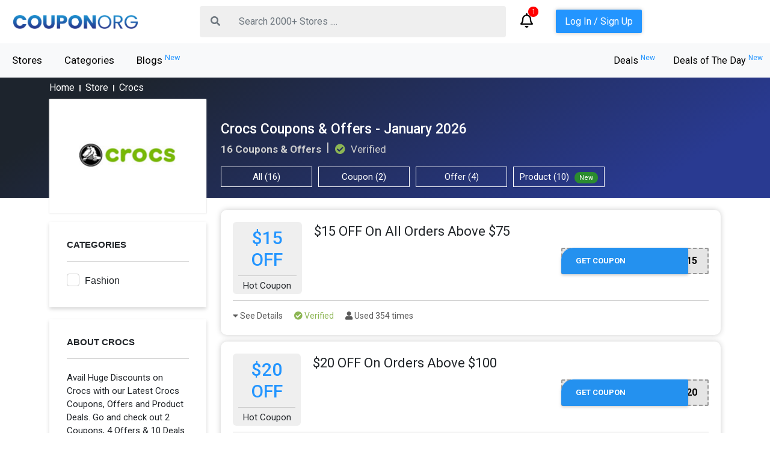

--- FILE ---
content_type: text/html; charset=UTF-8
request_url: https://www.couponorg.com/coupon/crocs/
body_size: 17243
content:
<!DOCTYPE html>
<html lang="en">
	<head>
    <!-- Required meta tags -->
<meta charset="utf-8">
<title>Crocs Coupons Codes &amp; Promo Codes- Get 50% Off| CouponOrg January 2026</title>
<meta name="viewport" content="width=device-width, initial-scale=1, shrink-to-fit=no">
<meta name="keywords" content="crocs coupons, crocs code, crocs discounts, crocs coupon codes, crocs promotional, crocs promo codes, crocs deal, crocs discount codes" />
<meta name="description" content="Checkout Latest Crocs Coupons, Coupon Codes &amp; Promo Codes| Save Upto 50% Off On Men&#039;s, Women&#039;s &amp; Kids Footwears &amp; Get $15 OFF On All Orders Above $75| CouponOrg" />
<meta name="robots" content="index, follow"/>
<meta name="coverage" content="Worldwide" />

<link rel="icon" href="https://www.couponorg.com/uploads/uploads/couponorg-logo-63b730031fec3.png"  />
<meta property="og:site_name" content="Couponorg US" />
<meta property="og:type" content="article" />
<meta property="og:title" content="Crocs Coupons Codes &amp; Promo Codes- Get 50% Off| CouponOrg January 2026" />
<meta property="og:description" content="Checkout Latest Crocs Coupons, Coupon Codes &amp; Promo Codes| Save Upto 50% Off On Men&#039;s, Women&#039;s &amp; Kids Footwears &amp; Get $15 OFF On All Orders Above $75| CouponOrg" />
<meta property="og:url" content="https://www.couponorg.com/coupon/crocs" />
<meta name="twitter:card" content="summary" />
<meta name="twitter:domain" content="https://www.couponorg.com/coupon/crocs" />
<meta name="twitter:title" content="Crocs Coupons Codes &amp; Promo Codes- Get 50% Off| CouponOrg January 2026" />
<meta name="twitter:description" content="Checkout Latest Crocs Coupons, Coupon Codes &amp; Promo Codes| Save Upto 50% Off On Men&#039;s, Women&#039;s &amp; Kids Footwears &amp; Get $15 OFF On All Orders Above $75| CouponOrg" />
	<meta name="twitter:image" content="https://www.couponorg.com/uploads/uploads/couponorg-logo-63fdd7af98505.png" />
  	<meta property="og:image" content="https://www.couponorg.com/uploads/uploads/couponorg-logo-63fdd7af98505.png" />
<link href="https://www.couponorg.com/coupon/crocs/" rel="canonical">
<link rel="stylesheet" href="https://www.couponorg.com/front/assets/bootstrap/css/bootstrap.min.css?ver=2.2">
	<link rel="stylesheet" href="https://www.couponorg.com/front/css/style.css?ver=2.2">
	<link rel="stylesheet" href="https://www.couponorg.com/front/css/animation.css?ver=2.2">
	<link rel="stylesheet" href="https://www.couponorg.com/front/css/responsive.css?ver=2.2">
	<link rel="stylesheet" href="https://www.couponorg.com/front/assets/vendor/fontawesome-free/css/all.css?ver=2.2">
	
	<link href="https://www.couponorg.com/front/assets/owl/owl.carousel.min.css?ver=2.2" rel="stylesheet" media="all" />
	<link href="https://www.couponorg.com/front/assets/owl/owl.theme.default.min.css?ver=2.2" rel="stylesheet" media="all" />
	<link rel="stylesheet" href="https://www.couponorg.com/front/assets/vendor/fancybox/jquery.fancybox.min.css?ver=2.2">
  <link rel="stylesheet" href="//code.jquery.com/ui/1.13.2/themes/base/jquery-ui.css">





	<link rel="stylesheet" href="https://www.couponorg.com/toastr/toastr.css?ver=2.2" />
         <meta name="google-site-verification" content="_YTtI3y82EeOdhuv27mhE19R0NKoxpha8UBWY8SY2gg" />
<!-- Google Tag Manager -->
<script>(function(w,d,s,l,i){w[l]=w[l]||[];w[l].push({'gtm.start':
new Date().getTime(),event:'gtm.js'});var f=d.getElementsByTagName(s)[0],
j=d.createElement(s),dl=l!='dataLayer'?'&l='+l:'';j.async=true;j.src=
'https://www.googletagmanager.com/gtm.js?id='+i+dl;f.parentNode.insertBefore(j,f);
})(window,document,'script','dataLayer','GTM-KRHN8CS');</script>
<!-- End Google Tag Manager -->
<script type="text/javascript">
    (function(c,l,a,r,i,t,y){
        c[a]=c[a]||function(){(c[a].q=c[a].q||[]).push(arguments)};
        t=l.createElement(r);t.async=1;t.src="https://www.clarity.ms/tag/"+i;
        y=l.getElementsByTagName(r)[0];y.parentNode.insertBefore(t,y);
    })(window, document, "clarity", "script", "fu4fa170qm");
</script>
	

        <meta name='impact-site-verification' value='499502217' />
        
        
         
        <!-- TrafficGuard Integration -->
        <script>
            var dataTrafficGuard = dataTrafficGuard || [];
            dataTrafficGuard.push(['property', 'tg-013376-001']);
            dataTrafficGuard.push(['event','pageview']);
            (function() {var tg = document.createElement('script'); tg.type = 'text/javascript'; tg.async = true; tg.src = '//tgtag.io/tg.js?pid=tg-013376-001';var s = document.getElementsByTagName('script')[0];s.parentNode.insertBefore(tg, s);})();
        </script>
	</head>
<body >

    

    	
	  <header class="main-header-wrapper">
    <div class="topbar-header">
        <div class="container-fluid">
            <div class="top-bar-inner">
                <div class="row">
                    <div class="col-lg-3 col-md-12 col-12">
                        <div class="logo-top">
                            <a href="https://www.couponorg.com">
                            <img src="https://www.couponorg.com/uploads/uploads/couponorg-logo-63fdd7af98505.png" alt="Couponorg US"  title="Couponorg US" >
                            </a>
                        </div>
                    </div>
                    <div class="col-lg-5 col-md-5 col-12">
                        <div class="search-bar">
                            <div class="input-group">
                                <button class="btn btn-outline-secondary" type="button" id="button-addon1"><i class="fas fa-search"></i></button>
                                <input type="text" class="form-control" name="searchbar" id="searchInput" placeholder="Search 2000+ Stores ....">
                            </div>
                        </div>
                    </div>
                    <div class="col-lg-4 col-md-4 col-12">
                        <div class="header-feat-inner">
                            <ul >
                                                                                                <li class="dropdown">
                                    <a href="#" class="dropdown-toggle icon-bell" data-bs-toggle="dropdown"><i class="far fa-bell" style="font-size: 24px;"></i></a>
                                    <span class="badge-feat">1</span>
                                    <div class="dropdown-menu login-detail-gaurav">
                                                                                <a href="https://songtuotradinglimited.pxf.io/6yqYG3" target="_BLANK" class="dropdown-item">
                                            <img src="https://www.couponorg.com/uploads/attractions/6889e8c7dd01e.png" alt="Suunto"  title="Suunto" >
                                            <p>Suunto</p>
                                        </a>
                                                                            </div>
                                </li>
                                                                <li class="dropdown">
                                                                        <a href="javascript:;" class="sign-button sign-in-data-form">Log In / Sign Up</a>
                                                                    </li>
                            </ul>
                            <div class="login-panel ">
                                <div class="login-detail">
                                    <ul>
                                                                                <li>
                                            <a href="https://songtuotradinglimited.pxf.io/6yqYG3" target="_BLANK">
                                                <img src="https://www.couponorg.com/uploads/attractions/6889e8c7dd01e.png" alt="Suunto"  title="Suunto" >
                                                <p>Suunto</p>
                                            </a>
                                        </li>
                                                                            </ul>
                                </div>
                            </div>
                        </div>
                    </div>
                </div>
            </div>
        </div>
    </div>
    <div class="main-header-wrapperd">
                <nav class="navbar navbar-expand-lg navbar-light bg-light">
            <div class="container-fluid">
                <button class="navbar-toggler" type="button" data-bs-toggle="collapse" data-bs-target="#navbarSupportedContent"  data-toggle="collapse" aria-controls="navbarSupportedContent" aria-expanded="false" aria-label="Toggle navigation">
                <span class="navbar-toggler-icon"></span>
                </button>
                <div class="collapse navbar-collapse" id="navbarSupportedContent">
                    <ul class="navbar-nav me-auto mb-2 mb-lg-0">
                        <li class="nav-item">
                            <a class="nav-link active" aria-current="page" href="https://www.couponorg.com/stores/">Stores</a>
                        </li>
                        <li class="nav-item">
                            <a class="nav-link"  href="https://www.couponorg.com/offer-category/">Categories</a>
                        </li>
                        <li class="nav-item">
                            <a class="nav-link"  href="https://www.couponorg.com/blogs/">Blogs <sup>New</sup></a>
                        </li>
                      
                    </ul>
                    <div class="navbar-right">
                        <ul>
                            <li>
                                <a   href="https://www.couponorg.com/deals/">Deals <sup>New</sup> </a>
                            </li>
                            <li><a href="https://www.couponorg.com/deal-of-the-day/">Deals of The Day <sup>New</sup></a></li>
                        </ul>
                    </div>
                </div>
                <div class="header-feat-inner mobile-feat-head">
                    <ul>
                        <li>
                            <a href="javascript:;" id="log-button"><i class="far fa-bell"></i></a>
                            <span class="badge-feat">0</span>
                        </li>
                        <li>
                            <a href="javascript:;" class="sign-button sign-in-data-form">Log In / Sign Up</a>
                        </li>
                    </ul>
                
                </div>
            </div>
        </nav>
            </div>
</header>
<div class="mobile-header-wrap main-header-wrapper">
    <div class="container-fluid">
        <div class="mobile-nav-inner">
            <div class="navbar-main-div">
                <div class="mobile-nav-main">
                    <a href="javascript:;" id="nav-link-open">
                    <i class="fas fa-bars"></i>
                    </a>
                    <div class="nav-slide">
                        <div class="sidebar-mob">
                            <div class="top-bar-side">
                                <div class="top-side-left">
                                                                        <div class="login-user-img">
                                        <img src="https://www.couponorg.com/front/icons8-login-96.png" alt="couponorg">
                                    </div>
                                    <div class="top-side-con">
                                        <h6>Grab Best Coupons & Deals</h6>
                                        <h2><a href="#" class="sign-in-data-form">Tap to Login / Sign up</a></h2>
                                    </div>
                                                                    </div>
                                <a href="javascript:;" id="sidebar-closes">
                                    <h4><i class="fas fa-times"></i></h4>
                                </a>
                            </div>
                            <div class="collapse navbar-collapse" id="navbarSupportedContent">
                                <ul class="navbar-nav me-auto mb-2 mb-lg-0">
                                    <li class="nav-item">
                                        <a class="nav-link active" aria-current="page" href="https://www.couponorg.com/stores/">Stores</a>
                                    </li>
                                    <li class="nav-item">
                                        <a class="nav-link"  href="https://www.couponorg.com/offer-category/">Categories</a>
                                    </li>
                                    <li class="nav-item">
                                        <a class="nav-link"  href="https://www.couponorg.com/blogs/">Blogs <sup>New</sup></a>
                                    </li>
                                  
                                </ul>
                                <div class="navbar-right">
                                    <ul>
                                        <li>
                                            <a   href="https://www.couponorg.com/deals/">Deals <sup>New</sup> </a>
                                        </li>
                                        <li><a href="https://www.couponorg.com/deal-of-the-day/">Deals of The Day <sup>New</sup></a></li>
                                    </ul>
                                    <div class="header-feat-inner mobile-feat-head d-none">
                                        <ul>
                                            <li>
                                                <a href="javascript:;" class="sign-button sign-in-data-form" style="display:none;">Log In / Sign Up</a>
                                            </li>
                                        </ul>
                                   
                                    </div>
                                </div>
                            </div>
                        </div>
                    </div>
                </div>
            </div>
            <div class="logo-divmobile">
                <div class="image-logo-mobile">
                    <a href="https://www.couponorg.com">
                    <img src="https://www.couponorg.com/uploads/uploads/couponorg-logo-63fdd7af98505.png" alt="Couponorg US"  title="Couponorg US" >
                    </a>
                </div>
            </div>

            <div class="notification">
            <div class="dropdown">
                                    <a href="#" class="dropdown-toggle icon-bell" data-bs-toggle="dropdown"><i class="far fa-bell" style="font-size: 21px;"></i></a>
                                    <span class="badge-feat">1</span>
                                    <div class="dropdown-menu login-detail-gaurav">
                                                                                <a href="https://songtuotradinglimited.pxf.io/6yqYG3" target="_BLANK" class="dropdown-item">
                                            <img src="https://www.couponorg.com/uploads/attractions/6889e8c7dd01e.png" alt="Suunto"  title="Suunto" >
                                            <p>Suunto</p>
                                        </a>
                                                                            </div>
                                </div>
                                </div>


            <div class="search-bar-mobile-div">
                <a href="javascript:;" class="search-ico-head" id="sidebar-link"><i class="fas fa-search"></i></a>
                <div class="sidebar-search">
                    <div class="side-search-inner">
                        <div class="sidebar">
                            <div class="top-bar-sided">
                                <a href="javascript:;" id="sidebar-close">
                                    <h4><i class="fas fa-times"></i></h4>
                                </a>
                            </div>
                            <div class="search-bar-side">
                                <div class="form-group">
                                    <input type="text" name="search" class="form-control" id="searchInput1" placeholder="Search for stores, coupons & offers..." autofocus="">
                                </div>
                            </div>
                        </div>
                    </div>
                </div>
            </div>
        </div>
    </div>
</div>
<div class="login-modal-popup">
    <!-- Modal -->
    <div class="modal fade" id="exampleModal" tabindex="-1" aria-labelledby="exampleModalLabel" aria-hidden="true">
        <div class="modal-dialog modal-dialog-centered">
            <div class="modal-content">
                <div class="modal-header">
                    <h5 class="modal-title" id="exampleModalLabel">WELCOME BACK, <span>LOGIN HERE</span></h5>
                    <button type="button" class="btn-close-sed" data-bs-dismiss="modal" aria-label="Close"><i class="fas fa-times"></i></button>
                </div>
                <div class="modal-body">
                    <div class="login-form register-form">
                        <form method="POST" action="https://www.couponorg.com/login-post" accept-charset="UTF-8" id="login-form"><input name="_token" type="hidden" value="mgpcRfNHdDM9Is0ZxEAXU6AVS62ddeMjpsDHmiAv">
                        <div class="form-first">
                            <p>Please enter your email address and password below. </p>
                            <div class="form-group">
                                <input type="email" requires name="email" placeholder="Email ">
                            </div>
                            <div class="form-group">
                                <input type="text" name="password" required placeholder="Password Here">
                            </div>
                            <button class="btn login-second-button"  type="submit"  id="login-button-submit">Login</button>
                            <h5>OR</h5>
                            <h6>Do not have an account with us? <a href="javascript:;" class="sign-up-data-form" >Sign Up</a></h6>
                        </div>
                        <div class="other-login-options d-none">
                            <a href="https://www.couponorg.com/auth/facebook" class="btn btn-flat btn-blue btn-b-icon">Login with  <i class="fab fa-facebook"></i></a>
                            <a href="https://www.couponorg.com/auth/google" class="btn btn-flat btn-blue btn-b-icon" style="background-color: #db4437">Login with  <i class="fab fa-google"></i> </a>
                            <a href="javascript:;" onclick="window.open('https://couponorg.authlink.me', '_self')"  class="btn btn-flat btn-blue btn-b-icon  d-none" style="background-color:#24d366;"> Login with <i class="fab fa-whatsapp"></i> </a>
                        </div>
                        </form>
                    </div>
                </div>
            </div>
        </div>
    </div>
</div>
<div class="login-modal-popup">
    <!-- Modal -->
    <div class="modal fade" id="exampleModal2" tabindex="-1" aria-labelledby="exampleModalLabel" aria-hidden="true">
        <div class="modal-dialog modal-dialog-centered">
            <div class="modal-content">
                <div class="modal-header">
                    <h5 class="modal-title" id="exampleModalLabel">HELLO THERE, <span>SIGNUP HERE</span></h5>
                    <button type="button" class="btn-close-sed" data-bs-dismiss="modal" aria-label="Close"><i class="fas fa-times"></i></button>
                </div>
                <div class="modal-body">
                    <div class="login-form register-form">
                        <form method="POST" action="https://www.couponorg.com/register-post" accept-charset="UTF-8" id="register-form"><input name="_token" type="hidden" value="mgpcRfNHdDM9Is0ZxEAXU6AVS62ddeMjpsDHmiAv">
                        <div class="form-first">
                            <div class="form-group">
                                <input type="text" name="name" required placeholder="Name">
                            </div>
                            <div class="form-group">
                                <input type="email" name="email" required placeholder="Email">
                            </div>
                            <div class="form-group">
                                <input type="text" name="mobile" required placeholder="Mobile Number">
                            </div>
                            <div class="form-group">
                                <input type="text" name="password" required placeholder="Password Here">
                            </div>
                            <div class="form-check">
                                <input class="form-check-input" type="checkbox" required value="" id="flexCheckDefault">
                                <label class="form-check-label" for="flexCheckDefault">
                                Sign up for offers. view <a href="https://www.couponorg.com/privacy-policy">Privacy Policy</a>
                                </label>
                            </div>
                            <div class="form-check">
                                <input class="form-check-input" type="checkbox" required value="" id="flexCheckChecked" checked>
                                <label class="form-check-label" for="flexCheckChecked">
                                I accept Couponorg <a href="https://www.couponorg.com/terms-and-conditions">Terms of Service</a>
                                </label>
                            </div>
                            <button class="btn login-second-button" id="register-button-submit" type="submit">CREATE ACCOUNT</button>
                            <h6>Already Have an Account? <a href="javascript:;"  class="sign-in-data-form">Login</a></h6>
                        </div>
                        <div class="other-login-options  d-none">
                             <a href="https://www.couponorg.com/auth/facebook" class="btn btn-flat btn-blue btn-b-icon">Login with  <i class="fab fa-facebook"></i></a>
                            <a href="https://www.couponorg.com/auth/google" class="btn btn-flat btn-blue btn-b-icon" style="background-color: #db4437">Login with  <i class="fab fa-google"></i> </a>
                            <a href="javascript:;" onclick="window.open('https://couponorg.authlink.me', '_self')"  class="btn btn-flat btn-blue btn-b-icon d-none" style="background-color:#24d366;"> Login with <i class="fab fa-whatsapp"></i> </a>
                        </div>
                        </form>
                    </div>
                </div>
            </div>
        </div>
    </div>
</div>


	  <style>
	.filter-start a {
	font-family: 'Poppins', sans-serif;
	color: #0d6efd; 
	text-decoration: none;
	font-size: 15px;
	padding-left: 0px; 
	margin-top: 7px;
	display: inline-block;
	}
	@media (max-width: 767px){
	.newsletter-wrapp{
	display:none !important;
	}
	}
</style>
<!-- Start Breadcrumb Area  -->
<div class="axil-breadcrumb-area alix-store-detail">
	<div class="container">
		<div class="row align-items-center">
			<div class="col-lg-3 col-md-4 col-4">
				<div class="inner">
					<ul class="axil-breadcrumb">
						<li class="axil-breadcrumb-item"><a href="https://www.couponorg.com">Home</a></li>
						<li class="separator"></li>
						<li class="axil-breadcrumb-item"><a href="https://www.couponorg.com/stores/">Store</a></li>
						<li class="separator"></li>
						<li class="axil-breadcrumb-item active" aria-current="page">Crocs</li>
					</ul>
				</div>
				<div class="gm-mri "> 
										<img src="https://www.couponorg.com/uploads/stores/641323b195556.png" alt="Crocs" title="Crocs"> 
															<span class="go-cur go_m_red" data-mid="575"><a href="https://fas.st/0m_Aa" class="visit-s-but" target="_BLANK"> Visit Store </a></span> 
									</div>
			</div>
						<div class="col-lg-9 col-md-8 col-8">
				<div class="tab-store-head">
					<div class="tab-heading-store">
						<h2>Crocs Coupons & Offers - January 2026</h2>
						<ul>
							<li><strong>16 Coupons & Offers</strong></li>
							<li><i class="fas fa-check-circle"></i>  Verified</li>
						</ul>
					</div>
				</div>
				<div class="tab-buttons main-header-wrapper tossss">
										<ul>
						<li><a href="#" id="all-id">All (16)</a></li>
						<li><a href="#" id="coupon-id">Coupon (2)</a></li>
						<li><a href="#" id="offer-id">Offer (4)</a></li>
						<li><a href="#" id="product-id">Product (10) <span>New</span></a></li>
					</ul>
				</div>
			</div>
			<div class="col-lg-12 col-12 col-md-12">
				<div class="tab-buttons mobile-tab-store main-header-wrapper">
					<p>Crocs Coupons & Offers</p>
										<ul>
						<li><a href="#" id="all-id1">All (16)</a></li>
						<li><a href="#" id="coupon-id1">Coupon (2)</a></li>
						<li><a href="#" id="offer-id1">Offer (4)</a></li>
						<li><a href="#" id="product-id1">Product (10)</a></li>
					</ul>
				</div>
			</div>
		</div>
	</div>
</div>
<!-- End Breadcrumb Area  -->
<!--===================================main banner section end===================================-->
<section class="product-list-wrapp">
	<div class="container">
		<div class="row">
			<div class="col-lg-3 col-md-12 col-12">
				<div class="product-list-sidebar store-side-tab">
															<div class="sidebar-inner">
						<div class="side-head">
							<h4>Categories</h4>
						</div>
						<div class="filter-start filter-link">
							<ul>
								<li>
																																																																																																																																																																																																																																																																																																																																																																																																																																																																																																																																																																																																																																																																																																																																																																																																																																																																																																																																																																																																																																																																																																																																																																																																																																																																																																																																																																																																																																																																																																																																																																																																																																																																																																																																																																																																																																																																																																																																																																																																																																																																																																																																																																																																																																																																																																																																																																																																																																																																																																																																																																																																																																																																																																																																																																																																																																																																																																																																																																																																<div class="custom-control custom-checkbox">
										<label class="container-check"> Fashion
										<input type="checkbox" name="category-checkbox-gaurav" class="category-checkbox-gaurav" value="13">
										<span class="checkmark"></span>
										</label>
									</div>
																	</li>
							</ul>
						</div>
					</div>
										<div class="sidebar-inner">
						<div class="side-head">
							<h4>About Crocs</h4>
						</div>
						<div class="filter-start filter-para">
														<p>
								Avail Huge Discounts on Crocs with our Latest Crocs Coupons, Offers and Product Deals. Go and check out 2 Coupons, 4 Offers & 10 Deals
							</p>
													</div>
					</div>
															<div class="sidebar-inner">
						<div class="side-head">
							<h4>Similar Store</h4>
						</div>
						<div class="filter-start filter-para related-store">
							<ul>
																<li>
									<div class="store-div filter-store-div">
										<a href="https://www.couponorg.com/coupon/dhgate/" class="go-popstore" data-couponcount="5" data-offercount="23" data-pos="1">
																						<img src="https://www.couponorg.com/uploads/stores/63ea80c963096.jpg" alt="Dhgate" > 
																						<p>Dhgate <br>  <span>42 Coupons | 3 Offers</span> </p>
										</a>
									</div>
								</li>
																<li>
									<div class="store-div filter-store-div">
										<a href="https://www.couponorg.com/coupon/kidsfootlocker/" class="go-popstore" data-couponcount="5" data-offercount="23" data-pos="1">
																						<img src="https://www.couponorg.com/uploads/stores/646b12de4afd3.png" alt="Kids Foot Locker" > 
																						<p>Kids Foot Locker <br>  <span>0 Coupons | 5 Offers</span> </p>
										</a>
									</div>
								</li>
																<li>
									<div class="store-div filter-store-div">
										<a href="https://www.couponorg.com/coupon/jegs/" class="go-popstore" data-couponcount="5" data-offercount="23" data-pos="1">
																						<img src="https://www.couponorg.com/uploads/stores/64258085e42a9.png" alt="Jegs" > 
																						<p>Jegs <br>  <span>3 Coupons | 3 Offers</span> </p>
										</a>
									</div>
								</li>
																<li>
									<div class="store-div filter-store-div">
										<a href="https://www.couponorg.com/coupon/vionic/" class="go-popstore" data-couponcount="5" data-offercount="23" data-pos="1">
																						<img src="https://www.couponorg.com/uploads/stores/646b132fb52a2.png" alt="Vionic" > 
																						<p>Vionic <br>  <span>1 Coupons | 5 Offers</span> </p>
										</a>
									</div>
								</li>
																<li>
									<div class="store-div filter-store-div">
										<a href="https://www.couponorg.com/coupon/jomashop/" class="go-popstore" data-couponcount="5" data-offercount="23" data-pos="1">
																						<img src="https://www.couponorg.com/uploads/stores/642580a0bb3d0.png" alt="Jomashop" > 
																						<p>Jomashop <br>  <span>3 Coupons | 3 Offers</span> </p>
										</a>
									</div>
								</li>
																<li>
									<div class="store-div filter-store-div">
										<a href="https://www.couponorg.com/coupon/patpat/" class="go-popstore" data-couponcount="5" data-offercount="23" data-pos="1">
																						<img src="https://www.couponorg.com/uploads/stores/63eb3403f09a6.png" alt="PatPat" > 
																						<p>PatPat <br>  <span>4 Coupons | 6 Offers</span> </p>
										</a>
									</div>
								</li>
																<li>
									<div class="store-div filter-store-div">
										<a href="https://www.couponorg.com/coupon/kiehls/" class="go-popstore" data-couponcount="5" data-offercount="23" data-pos="1">
																						<img src="https://www.couponorg.com/uploads/stores/646b13aabd33a.png" alt="Kiehl&#039;s" > 
																						<p>Kiehl&#039;s <br>  <span>2 Coupons | 5 Offers</span> </p>
										</a>
									</div>
								</li>
																<li>
									<div class="store-div filter-store-div">
										<a href="https://www.couponorg.com/coupon/indochino/" class="go-popstore" data-couponcount="5" data-offercount="23" data-pos="1">
																						<img src="https://www.couponorg.com/uploads/stores/642580e411beb.png" alt="Indochino" > 
																						<p>Indochino <br>  <span>3 Coupons | 3 Offers</span> </p>
										</a>
									</div>
								</li>
																<li>
									<div class="store-div filter-store-div">
										<a href="https://www.couponorg.com/coupon/kuiu/" class="go-popstore" data-couponcount="5" data-offercount="23" data-pos="1">
																						<img src="https://www.couponorg.com/uploads/stores/642580fc4b23a.png" alt="Kuiu" > 
																						<p>Kuiu <br>  <span>2 Coupons | 4 Offers</span> </p>
										</a>
									</div>
								</li>
																<li>
									<div class="store-div filter-store-div">
										<a href="https://www.couponorg.com/coupon/ardene/" class="go-popstore" data-couponcount="5" data-offercount="23" data-pos="1">
																						<img src="https://www.couponorg.com/uploads/stores/646b13fc29c4c.png" alt="Ardene" > 
																						<p>Ardene <br>  <span>3 Coupons | 5 Offers</span> </p>
										</a>
									</div>
								</li>
																<li>
									<div class="store-div filter-store-div">
										<a href="https://www.couponorg.com/coupon/wayrates/" class="go-popstore" data-couponcount="5" data-offercount="23" data-pos="1">
																						<img src="https://www.couponorg.com/uploads/stores/63eb34611edbb.png" alt="Wayrates" > 
																						<p>Wayrates <br>  <span>6 Coupons | 6 Offers</span> </p>
										</a>
									</div>
								</li>
																<li>
									<div class="store-div filter-store-div">
										<a href="https://www.couponorg.com/coupon/thehouse/" class="go-popstore" data-couponcount="5" data-offercount="23" data-pos="1">
																						<img src="https://www.couponorg.com/uploads/stores/646b1474a9380.png" alt="The House" > 
																						<p>The House <br>  <span>2 Coupons | 4 Offers</span> </p>
										</a>
									</div>
								</li>
															</ul>
						</div>
					</div>
																				<div class="sidebar-inner">
						<div class="side-head">
							<h4>Popular Store</h4>
						</div>
						<div class="filter-start filter-para related-store">
							<ul>
																<li>
									<div class="store-div filter-store-div">
										<a href="https://www.couponorg.com/coupon/appsumo/" class="go-popstore" data-couponcount="5" data-offercount="23" data-pos="1">
																						<img src="https://www.couponorg.com/uploads/stores/6419b60ec0dc3.png" alt="AppSumo" > 
																						<p>AppSumo <br>  <span>2 Coupons | 7 Offers</span> </p>
										</a>
									</div>
								</li>
																<li>
									<div class="store-div filter-store-div">
										<a href="https://www.couponorg.com/coupon/bluehost/" class="go-popstore" data-couponcount="5" data-offercount="23" data-pos="1">
																						<img src="https://www.couponorg.com/uploads/stores/66f7ed4df0022.png" alt="Bluehost" > 
																						<p>Bluehost <br>  <span>2 Coupons | 8 Offers</span> </p>
										</a>
									</div>
								</li>
																<li>
									<div class="store-div filter-store-div">
										<a href="https://www.couponorg.com/coupon/ugreen/" class="go-popstore" data-couponcount="5" data-offercount="23" data-pos="1">
																						<img src="https://www.couponorg.com/uploads/stores/68c630ab58878.jpg" alt="UGREEN" > 
																						<p>UGREEN <br>  <span>1 Coupons | 8 Offers</span> </p>
										</a>
									</div>
								</li>
																<li>
									<div class="store-div filter-store-div">
										<a href="https://www.couponorg.com/coupon/mattressfirm/" class="go-popstore" data-couponcount="5" data-offercount="23" data-pos="1">
																						<img src="https://www.couponorg.com/uploads/stores/684034e68b898.png" alt="Mattress Firm" > 
																						<p>Mattress Firm <br>  <span>2 Coupons | 5 Offers</span> </p>
										</a>
									</div>
								</li>
																<li>
									<div class="store-div filter-store-div">
										<a href="https://www.couponorg.com/coupon/uk-emmamattress/" class="go-popstore" data-couponcount="5" data-offercount="23" data-pos="1">
																						<img src="https://www.couponorg.com/uploads/stores/68494d7263eca.png" alt="Emma Mattress UK" > 
																						<p>Emma Mattress UK <br>  <span>0 Coupons | 9 Offers</span> </p>
										</a>
									</div>
								</li>
																<li>
									<div class="store-div filter-store-div">
										<a href="https://www.couponorg.com/coupon/vevor/" class="go-popstore" data-couponcount="5" data-offercount="23" data-pos="1">
																						<img src="https://www.couponorg.com/uploads/stores/6409e8d49b2e3.png" alt="Vevor" > 
																						<p>Vevor <br>  <span>2 Coupons | 9 Offers</span> </p>
										</a>
									</div>
								</li>
																<li>
									<div class="store-div filter-store-div">
										<a href="https://www.couponorg.com/coupon/raymourandflanigan/" class="go-popstore" data-couponcount="5" data-offercount="23" data-pos="1">
																						<img src="https://www.couponorg.com/uploads/stores/64b9316287821.png" alt="Raymour &amp; Flanigan" > 
																						<p>Raymour &amp; Flanigan <br>  <span>1 Coupons | 11 Offers</span> </p>
										</a>
									</div>
								</li>
																<li>
									<div class="store-div filter-store-div">
										<a href="https://www.couponorg.com/coupon/houzz/" class="go-popstore" data-couponcount="5" data-offercount="23" data-pos="1">
																						<img src="https://www.couponorg.com/uploads/stores/665ef67c3c6cb.png" alt="Houzz" > 
																						<p>Houzz <br>  <span>3 Coupons | 7 Offers</span> </p>
										</a>
									</div>
								</li>
																<li>
									<div class="store-div filter-store-div">
										<a href="https://www.couponorg.com/coupon/solefitness/" class="go-popstore" data-couponcount="5" data-offercount="23" data-pos="1">
																						<img src="https://www.couponorg.com/uploads/stores/67c15dd6a2f50.png" alt="Sole Fitness" > 
																						<p>Sole Fitness <br>  <span>3 Coupons | 11 Offers</span> </p>
										</a>
									</div>
								</li>
																<li>
									<div class="store-div filter-store-div">
										<a href="https://www.couponorg.com/coupon/saily/" class="go-popstore" data-couponcount="5" data-offercount="23" data-pos="1">
																						<img src="https://www.couponorg.com/uploads/stores/680c8d6ce2fe0.png" alt="Saily" > 
																						<p>Saily <br>  <span>7 Coupons | 0 Offers</span> </p>
										</a>
									</div>
								</li>
																<li>
									<div class="store-div filter-store-div">
										<a href="https://www.couponorg.com/coupon/uk-thefragranceshop/" class="go-popstore" data-couponcount="5" data-offercount="23" data-pos="1">
																						<img src="https://www.couponorg.com/uploads/stores/651281523d139.png" alt="The Fragrance Shop UK" > 
																						<p>The Fragrance Shop UK <br>  <span>2 Coupons | 7 Offers</span> </p>
										</a>
									</div>
								</li>
																<li>
									<div class="store-div filter-store-div">
										<a href="https://www.couponorg.com/coupon/uk-lebara/" class="go-popstore" data-couponcount="5" data-offercount="23" data-pos="1">
																						<img src="https://www.couponorg.com/uploads/stores/658bd6e8efe17.png" alt="Lebara UK" > 
																						<p>Lebara UK <br>  <span>1 Coupons | 6 Offers</span> </p>
										</a>
									</div>
								</li>
																<li>
									<div class="store-div filter-store-div">
										<a href="https://www.couponorg.com/coupon/angara/" class="go-popstore" data-couponcount="5" data-offercount="23" data-pos="1">
																						<img src="https://www.couponorg.com/uploads/stores/679cc1e6cc366.png" alt="Angara US" > 
																						<p>Angara US <br>  <span>2 Coupons | 8 Offers</span> </p>
										</a>
									</div>
								</li>
																<li>
									<div class="store-div filter-store-div">
										<a href="https://www.couponorg.com/coupon/lenovo/" class="go-popstore" data-couponcount="5" data-offercount="23" data-pos="1">
																						<img src="https://www.couponorg.com/uploads/stores/63ea8c04cef4b.png" alt="Lenovo" > 
																						<p>Lenovo <br>  <span>4 Coupons | 7 Offers</span> </p>
										</a>
									</div>
								</li>
																<li>
									<div class="store-div filter-store-div">
										<a href="https://www.couponorg.com/coupon/ariat/" class="go-popstore" data-couponcount="5" data-offercount="23" data-pos="1">
																						<img src="https://www.couponorg.com/uploads/stores/67481f9091ca2.png" alt="Ariat" > 
																						<p>Ariat <br>  <span>0 Coupons | 6 Offers</span> </p>
										</a>
									</div>
								</li>
																<li>
									<div class="store-div filter-store-div">
										<a href="https://www.couponorg.com/coupon/stadiumgoods/" class="go-popstore" data-couponcount="5" data-offercount="23" data-pos="1">
																						<img src="https://www.couponorg.com/uploads/stores/67517fc079db0.png" alt="Stadium Goods" > 
																						<p>Stadium Goods <br>  <span>0 Coupons | 7 Offers</span> </p>
										</a>
									</div>
								</li>
																<li>
									<div class="store-div filter-store-div">
										<a href="https://www.couponorg.com/coupon/formescience/" class="go-popstore" data-couponcount="5" data-offercount="23" data-pos="1">
																						<img src="https://www.couponorg.com/uploads/stores/6791e4b3b7e6d.png" alt="Forme.Science" > 
																						<p>Forme.Science <br>  <span>4 Coupons | 6 Offers</span> </p>
										</a>
									</div>
								</li>
																<li>
									<div class="store-div filter-store-div">
										<a href="https://www.couponorg.com/coupon/guavafamily/" class="go-popstore" data-couponcount="5" data-offercount="23" data-pos="1">
																						<img src="https://www.couponorg.com/uploads/stores/67bd6a2b9c6b8.png" alt="Guava Family" > 
																						<p>Guava Family <br>  <span>1 Coupons | 12 Offers</span> </p>
										</a>
									</div>
								</li>
																<li>
									<div class="store-div filter-store-div">
										<a href="https://www.couponorg.com/coupon/grillagrills/" class="go-popstore" data-couponcount="5" data-offercount="23" data-pos="1">
																						<img src="https://www.couponorg.com/uploads/stores/680200f0aac51.png" alt="Grilla Grills" > 
																						<p>Grilla Grills <br>  <span>0 Coupons | 8 Offers</span> </p>
										</a>
									</div>
								</li>
																<li>
									<div class="store-div filter-store-div">
										<a href="https://www.couponorg.com/coupon/aimeekestenberg/" class="go-popstore" data-couponcount="5" data-offercount="23" data-pos="1">
																						<img src="https://www.couponorg.com/uploads/stores/6807632824cad.png" alt="Aimee Kestenberg" > 
																						<p>Aimee Kestenberg <br>  <span>1 Coupons | 7 Offers</span> </p>
										</a>
									</div>
								</li>
																<li>
									<div class="store-div filter-store-div">
										<a href="https://www.couponorg.com/coupon/dagnedover/" class="go-popstore" data-couponcount="5" data-offercount="23" data-pos="1">
																						<img src="https://www.couponorg.com/uploads/stores/64e5a849122f1.png" alt="Dagne Dover" > 
																						<p>Dagne Dover <br>  <span>2 Coupons | 5 Offers</span> </p>
										</a>
									</div>
								</li>
																<li>
									<div class="store-div filter-store-div">
										<a href="https://www.couponorg.com/coupon/dorsey/" class="go-popstore" data-couponcount="5" data-offercount="23" data-pos="1">
																						<img src="https://www.couponorg.com/uploads/stores/67d52d74c9c42.png" alt="Dorsey" > 
																						<p>Dorsey <br>  <span>0 Coupons | 14 Offers</span> </p>
										</a>
									</div>
								</li>
																<li>
									<div class="store-div filter-store-div">
										<a href="https://www.couponorg.com/coupon/scheels/" class="go-popstore" data-couponcount="5" data-offercount="23" data-pos="1">
																						<img src="https://www.couponorg.com/uploads/stores/6450f8d3b5fbd.png" alt="Scheels" > 
																						<p>Scheels <br>  <span>1 Coupons | 8 Offers</span> </p>
										</a>
									</div>
								</li>
																<li>
									<div class="store-div filter-store-div">
										<a href="https://www.couponorg.com/coupon/collarsandco/" class="go-popstore" data-couponcount="5" data-offercount="23" data-pos="1">
																						<img src="https://www.couponorg.com/uploads/stores/681482472018f.png" alt="Collars &amp; Co" > 
																						<p>Collars &amp; Co <br>  <span>1 Coupons | 6 Offers</span> </p>
										</a>
									</div>
								</li>
																<li>
									<div class="store-div filter-store-div">
										<a href="https://www.couponorg.com/coupon/eileenfisher/" class="go-popstore" data-couponcount="5" data-offercount="23" data-pos="1">
																						<img src="https://www.couponorg.com/uploads/stores/685ba5f9ae3a4.png" alt="EILEEN FISHER" > 
																						<p>EILEEN FISHER <br>  <span>1 Coupons | 8 Offers</span> </p>
										</a>
									</div>
								</li>
																<li>
									<div class="store-div filter-store-div">
										<a href="https://www.couponorg.com/coupon/oral-b/" class="go-popstore" data-couponcount="5" data-offercount="23" data-pos="1">
																						<img src="https://www.couponorg.com/uploads/stores/665ac6c16b922.png" alt="Oral-B" > 
																						<p>Oral-B <br>  <span>0 Coupons | 0 Offers</span> </p>
										</a>
									</div>
								</li>
																<li>
									<div class="store-div filter-store-div">
										<a href="https://www.couponorg.com/coupon/benbridge/" class="go-popstore" data-couponcount="5" data-offercount="23" data-pos="1">
																						<img src="https://www.couponorg.com/uploads/stores/682c55d8c1efd.png" alt="Ben Bridge" > 
																						<p>Ben Bridge <br>  <span>2 Coupons | 5 Offers</span> </p>
										</a>
									</div>
								</li>
																<li>
									<div class="store-div filter-store-div">
										<a href="https://www.couponorg.com/coupon/gravastar/" class="go-popstore" data-couponcount="5" data-offercount="23" data-pos="1">
																						<img src="https://www.couponorg.com/uploads/stores/682c5dba3023e.png" alt="Gravastar" > 
																						<p>Gravastar <br>  <span>1 Coupons | 7 Offers</span> </p>
										</a>
									</div>
								</li>
																<li>
									<div class="store-div filter-store-div">
										<a href="https://www.couponorg.com/coupon/dohenys/" class="go-popstore" data-couponcount="5" data-offercount="23" data-pos="1">
																						<img src="https://www.couponorg.com/uploads/stores/682c67891f47a.png" alt="Doheny&#039;s" > 
																						<p>Doheny&#039;s <br>  <span>2 Coupons | 14 Offers</span> </p>
										</a>
									</div>
								</li>
																<li>
									<div class="store-div filter-store-div">
										<a href="https://www.couponorg.com/coupon/splits59/" class="go-popstore" data-couponcount="5" data-offercount="23" data-pos="1">
																						<img src="https://www.couponorg.com/uploads/stores/682c748de5400.png" alt="Splits59" > 
																						<p>Splits59 <br>  <span>1 Coupons | 6 Offers</span> </p>
										</a>
									</div>
								</li>
																<li>
									<div class="store-div filter-store-div">
										<a href="https://www.couponorg.com/coupon/mansurgavriel/" class="go-popstore" data-couponcount="5" data-offercount="23" data-pos="1">
																						<img src="https://www.couponorg.com/uploads/stores/682d8d6dddbc8.png" alt="Mansur Gavriel" > 
																						<p>Mansur Gavriel <br>  <span>2 Coupons | 8 Offers</span> </p>
										</a>
									</div>
								</li>
																<li>
									<div class="store-div filter-store-div">
										<a href="https://www.couponorg.com/coupon/fairharborclothing/" class="go-popstore" data-couponcount="5" data-offercount="23" data-pos="1">
																						<img src="https://www.couponorg.com/uploads/stores/6846bff5170c4.png" alt="Fair Harbor Clothing" > 
																						<p>Fair Harbor Clothing <br>  <span>3 Coupons | 6 Offers</span> </p>
										</a>
									</div>
								</li>
															</ul>
						</div>
					</div>
									</div>
								<div class="static-image-new">
					<a href="" target="_BLANK"><img src="https://www.couponorg.com/uploads/uploads/couponorg-logo-68811e139c2a7.png" alt="Couponorg Banner"></a>
				</div>
												<div class="static-image-new">
					<a href="" target="_BLANK"><img src="https://www.couponorg.com/uploads/uploads/couponorg-logo-68811edc0a0e5.png" alt="Couponorg Banner"></a>
				</div>
															</div>
			<div class="col-lg-9 col-md-12 col-12" id="data-gaurav-section">
																								<div class=" 
					 
					all open   coupon-div-show 
					  
					  
					 
					">
					<div class="row gaurav-extra">
						<div class="col-lg-12 col-md-12 col-12">
							<div class="">
								
								<div class="coupon-div-main ">
									<div class="coupon-top-div">
										<div class="coupon-add-div">
											<div class="coup-image" >
												<div class="coupon-image-inn">
													   
													<h3 class="">                                                    
														$15 OFF
													</h3>
																										 
													<p>Hot Coupon</p>
																									</div>
											</div>
											<div class="coupon-detail">
												<h2><span>$15 OFF On All Orders Above $75</span></h2>
												<p><a href="javascript:;"></a></p>
																																				 	 
												 	    
            											<a href="https://www.couponorg.com/coupon/coupon-code/15-off-on-all-orders-above-75/"   data-clipboard-text="SAVE15"  class=" clipboard cbtn gaurav_class_anchor kapil-mobile" data-href="https://www.couponorg.com/coupon/load/coupon/15-off-on-all-orders-above-75/" >
            												<span class="visible-lg">SAVE15</span> 
            												<div class="visible-lg">GET COUPON</div>
            											</a>
												 																								</div>
										</div>
										<div class="coupon-button">
											<div class="coupon-div-inner mobile-cop-con">
												<ul>
													<li class="verified"><a href="javascript:;"><i class="fas fa-check-circle"></i> Verified</a></li>
																																						</ul>
											</div>
											<a href="https://www.couponorg.com/coupon/coupon-code/15-off-on-all-orders-above-75/"  data-clipboard-text="SAVE15"  class=" clipboard cbtn gaurav_class_anchor" data-href="https://www.couponorg.com/coupon/load/coupon/15-off-on-all-orders-above-75/" >
																								<span class="visible-lg">SAVE15</span> 
												<div class="visible-lg">GET COUPON</div>
																							</a>
										</div>
									</div>
									<div class="coupon-bottom-div">
										<div class="coupon-div-inner">
											<ul>
												<li><a href="javascript:;" class="detail-panel"><i class="fa fa-caret-down"></i> See Details</a></li>
																								<li class="verified"><a href="javascript:;"><i class="fas fa-check-circle"></i> Verified</a></li>
																								<li class="user-cop"><a href="javascript:;"><i class="fa fa-user"></i>  Used 354 times</a></li>
																							</ul>
											<div class="coupon-share d-none">
												<a href="javascript:;"><i class="fas fa-share-alt"></i></a>
											</div>
										</div>
									</div>
								</div>
							</div>
							<div class="coupon-extra">
								
							</div>
						</div>
					</div>
				</div>
																				<div class=" 
					 
					all open   coupon-div-show 
					  
					  
					 
					">
					<div class="row gaurav-extra">
						<div class="col-lg-12 col-md-12 col-12">
							<div class="">
								
								<div class="coupon-div-main ">
									<div class="coupon-top-div">
										<div class="coupon-add-div">
											<div class="coup-image" >
												<div class="coupon-image-inn">
													   
													<h3 class="">                                                    
														$20 OFF
													</h3>
																										 
													<p>Hot Coupon</p>
																									</div>
											</div>
											<div class="coupon-detail">
												<h2><span>$20 OFF On Orders Above $100</span></h2>
												<p><a href="javascript:;"></a></p>
																																				 	 
												 	    
            											<a href="https://www.couponorg.com/coupon/coupon-code/20-off-on-orders-above-100-6446705b214fa/"   data-clipboard-text="SAVE20"  class=" clipboard cbtn gaurav_class_anchor kapil-mobile" data-href="https://www.couponorg.com/coupon/load/coupon/20-off-on-orders-above-100-6446705b214fa/" >
            												<span class="visible-lg">SAVE20</span> 
            												<div class="visible-lg">GET COUPON</div>
            											</a>
												 																								</div>
										</div>
										<div class="coupon-button">
											<div class="coupon-div-inner mobile-cop-con">
												<ul>
													<li class="verified"><a href="javascript:;"><i class="fas fa-check-circle"></i> Verified</a></li>
																																						</ul>
											</div>
											<a href="https://www.couponorg.com/coupon/coupon-code/20-off-on-orders-above-100-6446705b214fa/"  data-clipboard-text="SAVE20"  class=" clipboard cbtn gaurav_class_anchor" data-href="https://www.couponorg.com/coupon/load/coupon/20-off-on-orders-above-100-6446705b214fa/" >
																								<span class="visible-lg">SAVE20</span> 
												<div class="visible-lg">GET COUPON</div>
																							</a>
										</div>
									</div>
									<div class="coupon-bottom-div">
										<div class="coupon-div-inner">
											<ul>
												<li><a href="javascript:;" class="detail-panel"><i class="fa fa-caret-down"></i> See Details</a></li>
																								<li class="verified"><a href="javascript:;"><i class="fas fa-check-circle"></i> Verified</a></li>
																								<li class="user-cop"><a href="javascript:;"><i class="fa fa-user"></i>  Used 321 times</a></li>
																							</ul>
											<div class="coupon-share d-none">
												<a href="javascript:;"><i class="fas fa-share-alt"></i></a>
											</div>
										</div>
									</div>
								</div>
							</div>
							<div class="coupon-extra">
								
							</div>
						</div>
					</div>
				</div>
																<section class="newsletter-wrapp store-news-col all open">
					<!--==================================Newsletter section start===================================-->


        <div class="row">
        <div class="col-lg-5 col-md-6 col-12">
            <div class="news-left-box">
                 <i class="fas fa-envelope-open-text"></i>
                 <div class="news-con">
                     <h5>For More Savings</h5>
                     <h3>Subscribe Now</h3>
                     <p>Get the best deals right in your email</p>
                 </div>
            </div>
        </div>
        <div class="col-lg-7 col-md-6 col-12">
            <div class="news-form">
                <form class="row g-3 newsletter-data" action="https://www.couponorg.com/newsletter-post" method="post">

                      <div class="col-auto  input-col">
                        <input type="email" name="email" required class="form-control" id="inputPassword2" placeholder="Enter Email">
                      </div>
                      <div class="col-auto btn-col">
                        <button type="submit" class="btn btn-primary mb-3">Subscribe</button>
                      </div>
                    </form>
            </div>
        </div>
        </div>

<!--==================================Newsletter section end===================================-->				</section>
												<div class=" 
					  
					  
					 
					all open  product-div-show
					 
					">
					<div class="row gaurav-extra">
						<div class="col-lg-12 col-md-12 col-12">
							<div class="">
								
								<div class="coupon-div-main ">
									<div class="coupon-top-div">
										<div class="coupon-add-div">
											<div class="coup-image" >
												<div class="coupon-image-inn">
																										<img src="https://www.couponorg.com/uploads/properties/64ca36370429f.png"  width="100%" alt="CLASSIC CLOG"/>
																																						</div>
											</div>
											<div class="coupon-detail">
												<h2><span>CLASSIC CLOG</span></h2>
												<p><a href="javascript:;"></a></p>
												 
												<p>
																										<span style="color:black;font-weight: 600; font-size: 20px; margin-right:10px;">   &dollar;49.99 </span><del style="color:#8d8d8d;"> &dollar;49.99</del>  <span style="color:orange;">(0%)</span>
																									</p>
																								 
												<a href="https://www.couponorg.com/coupon/coupon-code/classic-clog/"  data-clipboard-text=""  class="  cbtn gaurav_class_anchor kapil-mobile" data-href="https://www.couponorg.com/coupon/load/coupon/classic-clog/" >
													<span class="visible-lg"></span> 
													<div class="visible-lg" style="background: #ef7524;">SHOP NOW</div>
												</a>
																							</div>
										</div>
										<div class="coupon-button">
											<div class="coupon-div-inner mobile-cop-con">
												<ul>
													<li class="verified"><a href="javascript:;"><i class="fas fa-check-circle"></i> Verified</a></li>
																									</ul>
											</div>
											<a href="https://www.couponorg.com/coupon/coupon-code/classic-clog/"  data-clipboard-text=""  class=" clipboard cbtn gaurav_class_anchor" data-href="https://www.couponorg.com/coupon/load/coupon/classic-clog/" >
												 
												<span class="visible-lg"></span> 
												<div class="visible-lg" style="background: #ef7524;">SHOP NOW</div>
																							</a>
										</div>
									</div>
									<div class="coupon-bottom-div">
										<div class="coupon-div-inner">
											<ul>
												<li><a href="javascript:;" class="detail-panel"><i class="fa fa-caret-down"></i> See Details</a></li>
																								<li class="verified"><a href="javascript:;"><i class="fas fa-check-circle"></i> Verified</a></li>
																							</ul>
											<div class="coupon-share d-none">
												<a href="javascript:;"><i class="fas fa-share-alt"></i></a>
											</div>
										</div>
									</div>
								</div>
							</div>
							<div class="coupon-extra">
								
							</div>
						</div>
					</div>
				</div>
																				<div class=" 
					  
					  
					 
					all open  product-div-show
					 
					">
					<div class="row gaurav-extra">
						<div class="col-lg-12 col-md-12 col-12">
							<div class="">
								
								<div class="coupon-div-main ">
									<div class="coupon-top-div">
										<div class="coupon-add-div">
											<div class="coup-image" >
												<div class="coupon-image-inn">
																										<img src="https://www.couponorg.com/uploads/properties/64ca363c200cc.png"  width="100%" alt="DYLAN CLOG"/>
																																						</div>
											</div>
											<div class="coupon-detail">
												<h2><span>DYLAN CLOG</span></h2>
												<p><a href="javascript:;"></a></p>
												 
												<p>
																										<span style="color:black;font-weight: 600; font-size: 20px; margin-right:10px;">   &dollar;54.99 </span><del style="color:#8d8d8d;"> &dollar;54.99</del>  <span style="color:orange;">(0%)</span>
																									</p>
																								 
												<a href="https://www.couponorg.com/coupon/coupon-code/dylan-clog/"  data-clipboard-text=""  class="  cbtn gaurav_class_anchor kapil-mobile" data-href="https://www.couponorg.com/coupon/load/coupon/dylan-clog/" >
													<span class="visible-lg"></span> 
													<div class="visible-lg" style="background: #ef7524;">SHOP NOW</div>
												</a>
																							</div>
										</div>
										<div class="coupon-button">
											<div class="coupon-div-inner mobile-cop-con">
												<ul>
													<li class="verified"><a href="javascript:;"><i class="fas fa-check-circle"></i> Verified</a></li>
																									</ul>
											</div>
											<a href="https://www.couponorg.com/coupon/coupon-code/dylan-clog/"  data-clipboard-text=""  class=" clipboard cbtn gaurav_class_anchor" data-href="https://www.couponorg.com/coupon/load/coupon/dylan-clog/" >
												 
												<span class="visible-lg"></span> 
												<div class="visible-lg" style="background: #ef7524;">SHOP NOW</div>
																							</a>
										</div>
									</div>
									<div class="coupon-bottom-div">
										<div class="coupon-div-inner">
											<ul>
												<li><a href="javascript:;" class="detail-panel"><i class="fa fa-caret-down"></i> See Details</a></li>
																								<li class="verified"><a href="javascript:;"><i class="fas fa-check-circle"></i> Verified</a></li>
																							</ul>
											<div class="coupon-share d-none">
												<a href="javascript:;"><i class="fas fa-share-alt"></i></a>
											</div>
										</div>
									</div>
								</div>
							</div>
							<div class="coupon-extra">
								
							</div>
						</div>
					</div>
				</div>
																				<div class=" 
					  
					  
					 
					all open  product-div-show
					 
					">
					<div class="row gaurav-extra">
						<div class="col-lg-12 col-md-12 col-12">
							<div class="">
								
								<div class="coupon-div-main ">
									<div class="coupon-top-div">
										<div class="coupon-add-div">
											<div class="coup-image" >
												<div class="coupon-image-inn">
																										<img src="https://www.couponorg.com/uploads/properties/64ca36438d806.png"  width="100%" alt="CRUSH CLOG"/>
																																						</div>
											</div>
											<div class="coupon-detail">
												<h2><span>CRUSH CLOG</span></h2>
												<p><a href="javascript:;"></a></p>
												 
												<p>
																										<span style="color:black;font-weight: 600; font-size: 20px; margin-right:10px;">   &dollar;64.99 </span><del style="color:#8d8d8d;"> &dollar;64.99</del>  <span style="color:orange;">(0%)</span>
																									</p>
																								 
												<a href="https://www.couponorg.com/coupon/coupon-code/crush-clog/"  data-clipboard-text=""  class="  cbtn gaurav_class_anchor kapil-mobile" data-href="https://www.couponorg.com/coupon/load/coupon/crush-clog/" >
													<span class="visible-lg"></span> 
													<div class="visible-lg" style="background: #ef7524;">SHOP NOW</div>
												</a>
																							</div>
										</div>
										<div class="coupon-button">
											<div class="coupon-div-inner mobile-cop-con">
												<ul>
													<li class="verified"><a href="javascript:;"><i class="fas fa-check-circle"></i> Verified</a></li>
																									</ul>
											</div>
											<a href="https://www.couponorg.com/coupon/coupon-code/crush-clog/"  data-clipboard-text=""  class=" clipboard cbtn gaurav_class_anchor" data-href="https://www.couponorg.com/coupon/load/coupon/crush-clog/" >
												 
												<span class="visible-lg"></span> 
												<div class="visible-lg" style="background: #ef7524;">SHOP NOW</div>
																							</a>
										</div>
									</div>
									<div class="coupon-bottom-div">
										<div class="coupon-div-inner">
											<ul>
												<li><a href="javascript:;" class="detail-panel"><i class="fa fa-caret-down"></i> See Details</a></li>
																								<li class="verified"><a href="javascript:;"><i class="fas fa-check-circle"></i> Verified</a></li>
																							</ul>
											<div class="coupon-share d-none">
												<a href="javascript:;"><i class="fas fa-share-alt"></i></a>
											</div>
										</div>
									</div>
								</div>
							</div>
							<div class="coupon-extra">
								
							</div>
						</div>
					</div>
				</div>
																				<div class=" 
					  
					  
					 
					all open  product-div-show
					 
					">
					<div class="row gaurav-extra">
						<div class="col-lg-12 col-md-12 col-12">
							<div class="">
								
								<div class="coupon-div-main ">
									<div class="coupon-top-div">
										<div class="coupon-add-div">
											<div class="coup-image" >
												<div class="coupon-image-inn">
																										<img src="https://www.couponorg.com/uploads/properties/64ca364c5fd97.png"  width="100%" alt="WOMEN&#039;S CROCS CLASSIC BAE CLOG"/>
																																						</div>
											</div>
											<div class="coupon-detail">
												<h2><span>WOMEN&#039;S CROCS CLASSIC BAE CLOG</span></h2>
												<p><a href="javascript:;"></a></p>
												 
												<p>
																										<span style="color:black;font-weight: 600; font-size: 20px; margin-right:10px;">   &dollar;64.99 </span><del style="color:#8d8d8d;"> &dollar;64.99</del>  <span style="color:orange;">(0%)</span>
																									</p>
																								 
												<a href="https://www.couponorg.com/coupon/coupon-code/womens-crocs-classic-bae-clog/"  data-clipboard-text=""  class="  cbtn gaurav_class_anchor kapil-mobile" data-href="https://www.couponorg.com/coupon/load/coupon/womens-crocs-classic-bae-clog/" >
													<span class="visible-lg"></span> 
													<div class="visible-lg" style="background: #ef7524;">SHOP NOW</div>
												</a>
																							</div>
										</div>
										<div class="coupon-button">
											<div class="coupon-div-inner mobile-cop-con">
												<ul>
													<li class="verified"><a href="javascript:;"><i class="fas fa-check-circle"></i> Verified</a></li>
																									</ul>
											</div>
											<a href="https://www.couponorg.com/coupon/coupon-code/womens-crocs-classic-bae-clog/"  data-clipboard-text=""  class=" clipboard cbtn gaurav_class_anchor" data-href="https://www.couponorg.com/coupon/load/coupon/womens-crocs-classic-bae-clog/" >
												 
												<span class="visible-lg"></span> 
												<div class="visible-lg" style="background: #ef7524;">SHOP NOW</div>
																							</a>
										</div>
									</div>
									<div class="coupon-bottom-div">
										<div class="coupon-div-inner">
											<ul>
												<li><a href="javascript:;" class="detail-panel"><i class="fa fa-caret-down"></i> See Details</a></li>
																								<li class="verified"><a href="javascript:;"><i class="fas fa-check-circle"></i> Verified</a></li>
																							</ul>
											<div class="coupon-share d-none">
												<a href="javascript:;"><i class="fas fa-share-alt"></i></a>
											</div>
										</div>
									</div>
								</div>
							</div>
							<div class="coupon-extra">
								
							</div>
						</div>
					</div>
				</div>
																				<div class=" 
					  
					  
					 
					all open  product-div-show
					 
					">
					<div class="row gaurav-extra">
						<div class="col-lg-12 col-md-12 col-12">
							<div class="">
								
								<div class="coupon-div-main ">
									<div class="coupon-top-div">
										<div class="coupon-add-div">
											<div class="coup-image" >
												<div class="coupon-image-inn">
																										<img src="https://www.couponorg.com/uploads/properties/64ca365b0598b.png"  width="100%" alt="VINEYARD VINES CLASSIC CLOG"/>
																																						</div>
											</div>
											<div class="coupon-detail">
												<h2><span>VINEYARD VINES CLASSIC CLOG</span></h2>
												<p><a href="javascript:;"></a></p>
												 
												<p>
																										<span style="color:black;font-weight: 600; font-size: 20px; margin-right:10px;">   &dollar;69.99 </span><del style="color:#8d8d8d;"> &dollar;69.99</del>  <span style="color:orange;">(0%)</span>
																									</p>
																								 
												<a href="https://www.couponorg.com/coupon/coupon-code/vineyard-vines-classic-clog/"  data-clipboard-text=""  class="  cbtn gaurav_class_anchor kapil-mobile" data-href="https://www.couponorg.com/coupon/load/coupon/vineyard-vines-classic-clog/" >
													<span class="visible-lg"></span> 
													<div class="visible-lg" style="background: #ef7524;">SHOP NOW</div>
												</a>
																							</div>
										</div>
										<div class="coupon-button">
											<div class="coupon-div-inner mobile-cop-con">
												<ul>
													<li class="verified"><a href="javascript:;"><i class="fas fa-check-circle"></i> Verified</a></li>
																									</ul>
											</div>
											<a href="https://www.couponorg.com/coupon/coupon-code/vineyard-vines-classic-clog/"  data-clipboard-text=""  class=" clipboard cbtn gaurav_class_anchor" data-href="https://www.couponorg.com/coupon/load/coupon/vineyard-vines-classic-clog/" >
												 
												<span class="visible-lg"></span> 
												<div class="visible-lg" style="background: #ef7524;">SHOP NOW</div>
																							</a>
										</div>
									</div>
									<div class="coupon-bottom-div">
										<div class="coupon-div-inner">
											<ul>
												<li><a href="javascript:;" class="detail-panel"><i class="fa fa-caret-down"></i> See Details</a></li>
																								<li class="verified"><a href="javascript:;"><i class="fas fa-check-circle"></i> Verified</a></li>
																							</ul>
											<div class="coupon-share d-none">
												<a href="javascript:;"><i class="fas fa-share-alt"></i></a>
											</div>
										</div>
									</div>
								</div>
							</div>
							<div class="coupon-extra">
								
							</div>
						</div>
					</div>
				</div>
																				<div class=" 
					  
					  
					 
					all open  product-div-show
					 
					">
					<div class="row gaurav-extra">
						<div class="col-lg-12 col-md-12 col-12">
							<div class="">
								
								<div class="coupon-div-main ">
									<div class="coupon-top-div">
										<div class="coupon-add-div">
											<div class="coup-image" >
												<div class="coupon-image-inn">
																										<img src="https://www.couponorg.com/uploads/properties/64ca37a0dce72.png"  width="100%" alt="WOMEN’S WINTER PUFF BOOT"/>
																																						</div>
											</div>
											<div class="coupon-detail">
												<h2><span>WOMEN’S WINTER PUFF BOOT</span></h2>
												<p><a href="javascript:;"></a></p>
												 
												<p>
																										<span style="color:black;font-weight: 600; font-size: 20px; margin-right:10px;">   &dollar;35.00 </span><del style="color:#8d8d8d;"> &dollar;69.99</del>  <span style="color:orange;">(49.99%)</span>
																									</p>
																								 
												<a href="https://www.couponorg.com/coupon/coupon-code/womens-winter-puff-boot/"  data-clipboard-text=""  class="  cbtn gaurav_class_anchor kapil-mobile" data-href="https://www.couponorg.com/coupon/load/coupon/womens-winter-puff-boot/" >
													<span class="visible-lg"></span> 
													<div class="visible-lg" style="background: #ef7524;">SHOP NOW</div>
												</a>
																							</div>
										</div>
										<div class="coupon-button">
											<div class="coupon-div-inner mobile-cop-con">
												<ul>
													<li class="verified"><a href="javascript:;"><i class="fas fa-check-circle"></i> Verified</a></li>
																									</ul>
											</div>
											<a href="https://www.couponorg.com/coupon/coupon-code/womens-winter-puff-boot/"  data-clipboard-text=""  class=" clipboard cbtn gaurav_class_anchor" data-href="https://www.couponorg.com/coupon/load/coupon/womens-winter-puff-boot/" >
												 
												<span class="visible-lg"></span> 
												<div class="visible-lg" style="background: #ef7524;">SHOP NOW</div>
																							</a>
										</div>
									</div>
									<div class="coupon-bottom-div">
										<div class="coupon-div-inner">
											<ul>
												<li><a href="javascript:;" class="detail-panel"><i class="fa fa-caret-down"></i> See Details</a></li>
																								<li class="verified"><a href="javascript:;"><i class="fas fa-check-circle"></i> Verified</a></li>
																							</ul>
											<div class="coupon-share d-none">
												<a href="javascript:;"><i class="fas fa-share-alt"></i></a>
											</div>
										</div>
									</div>
								</div>
							</div>
							<div class="coupon-extra">
								
							</div>
						</div>
					</div>
				</div>
																				<div class=" 
					  
					  
					 
					all open  product-div-show
					 
					">
					<div class="row gaurav-extra">
						<div class="col-lg-12 col-md-12 col-12">
							<div class="">
								
								<div class="coupon-div-main ">
									<div class="coupon-top-div">
										<div class="coupon-add-div">
											<div class="coup-image" >
												<div class="coupon-image-inn">
																										<img src="https://www.couponorg.com/uploads/properties/64ca3819cc5c5.png"  width="100%" alt="CLASSIC METALLIC CLOG"/>
																																						</div>
											</div>
											<div class="coupon-detail">
												<h2><span>CLASSIC METALLIC CLOG</span></h2>
												<p><a href="javascript:;"></a></p>
												 
												<p>
																										<span style="color:black;font-weight: 600; font-size: 20px; margin-right:10px;">   &dollar;41.24 </span><del style="color:#8d8d8d;"> &dollar;54.99</del>  <span style="color:orange;">(25%)</span>
																									</p>
																								 
												<a href="https://www.couponorg.com/coupon/coupon-code/classic-metallic-clog/"  data-clipboard-text=""  class="  cbtn gaurav_class_anchor kapil-mobile" data-href="https://www.couponorg.com/coupon/load/coupon/classic-metallic-clog/" >
													<span class="visible-lg"></span> 
													<div class="visible-lg" style="background: #ef7524;">SHOP NOW</div>
												</a>
																							</div>
										</div>
										<div class="coupon-button">
											<div class="coupon-div-inner mobile-cop-con">
												<ul>
													<li class="verified"><a href="javascript:;"><i class="fas fa-check-circle"></i> Verified</a></li>
																									</ul>
											</div>
											<a href="https://www.couponorg.com/coupon/coupon-code/classic-metallic-clog/"  data-clipboard-text=""  class=" clipboard cbtn gaurav_class_anchor" data-href="https://www.couponorg.com/coupon/load/coupon/classic-metallic-clog/" >
												 
												<span class="visible-lg"></span> 
												<div class="visible-lg" style="background: #ef7524;">SHOP NOW</div>
																							</a>
										</div>
									</div>
									<div class="coupon-bottom-div">
										<div class="coupon-div-inner">
											<ul>
												<li><a href="javascript:;" class="detail-panel"><i class="fa fa-caret-down"></i> See Details</a></li>
																								<li class="verified"><a href="javascript:;"><i class="fas fa-check-circle"></i> Verified</a></li>
																							</ul>
											<div class="coupon-share d-none">
												<a href="javascript:;"><i class="fas fa-share-alt"></i></a>
											</div>
										</div>
									</div>
								</div>
							</div>
							<div class="coupon-extra">
								
							</div>
						</div>
					</div>
				</div>
																				<div class=" 
					  
					  
					 
					all open  product-div-show
					 
					">
					<div class="row gaurav-extra">
						<div class="col-lg-12 col-md-12 col-12">
							<div class="">
								
								<div class="coupon-div-main ">
									<div class="coupon-top-div">
										<div class="coupon-add-div">
											<div class="coup-image" >
												<div class="coupon-image-inn">
																										<img src="https://www.couponorg.com/uploads/properties/64ca3889ade92.png"  width="100%" alt="WOMEN&#039;S LITERIDE™ 360 PACER"/>
																																						</div>
											</div>
											<div class="coupon-detail">
												<h2><span>WOMEN&#039;S LITERIDE™ 360 PACER</span></h2>
												<p><a href="javascript:;"></a></p>
												 
												<p>
																										<span style="color:black;font-weight: 600; font-size: 20px; margin-right:10px;">   &dollar;48.74 </span><del style="color:#8d8d8d;"> &dollar;64.99</del>  <span style="color:orange;">(25%)</span>
																									</p>
																								 
												<a href="https://www.couponorg.com/coupon/coupon-code/womens-literide-360-pacer/"  data-clipboard-text=""  class="  cbtn gaurav_class_anchor kapil-mobile" data-href="https://www.couponorg.com/coupon/load/coupon/womens-literide-360-pacer/" >
													<span class="visible-lg"></span> 
													<div class="visible-lg" style="background: #ef7524;">SHOP NOW</div>
												</a>
																							</div>
										</div>
										<div class="coupon-button">
											<div class="coupon-div-inner mobile-cop-con">
												<ul>
													<li class="verified"><a href="javascript:;"><i class="fas fa-check-circle"></i> Verified</a></li>
																									</ul>
											</div>
											<a href="https://www.couponorg.com/coupon/coupon-code/womens-literide-360-pacer/"  data-clipboard-text=""  class=" clipboard cbtn gaurav_class_anchor" data-href="https://www.couponorg.com/coupon/load/coupon/womens-literide-360-pacer/" >
												 
												<span class="visible-lg"></span> 
												<div class="visible-lg" style="background: #ef7524;">SHOP NOW</div>
																							</a>
										</div>
									</div>
									<div class="coupon-bottom-div">
										<div class="coupon-div-inner">
											<ul>
												<li><a href="javascript:;" class="detail-panel"><i class="fa fa-caret-down"></i> See Details</a></li>
																								<li class="verified"><a href="javascript:;"><i class="fas fa-check-circle"></i> Verified</a></li>
																							</ul>
											<div class="coupon-share d-none">
												<a href="javascript:;"><i class="fas fa-share-alt"></i></a>
											</div>
										</div>
									</div>
								</div>
							</div>
							<div class="coupon-extra">
								
							</div>
						</div>
					</div>
				</div>
																<section class="newsletter-wrapp store-news-col all open">
					<!--==================================Newsletter section start===================================-->


        <div class="row">
        <div class="col-lg-5 col-md-6 col-12">
            <div class="news-left-box">
                 <i class="fas fa-envelope-open-text"></i>
                 <div class="news-con">
                     <h5>For More Savings</h5>
                     <h3>Subscribe Now</h3>
                     <p>Get the best deals right in your email</p>
                 </div>
            </div>
        </div>
        <div class="col-lg-7 col-md-6 col-12">
            <div class="news-form">
                <form class="row g-3 newsletter-data" action="https://www.couponorg.com/newsletter-post" method="post">

                      <div class="col-auto  input-col">
                        <input type="email" name="email" required class="form-control" id="inputPassword2" placeholder="Enter Email">
                      </div>
                      <div class="col-auto btn-col">
                        <button type="submit" class="btn btn-primary mb-3">Subscribe</button>
                      </div>
                    </form>
            </div>
        </div>
        </div>

<!--==================================Newsletter section end===================================-->				</section>
												<div class=" 
					  
					  
					 
					all open  product-div-show
					 
					">
					<div class="row gaurav-extra">
						<div class="col-lg-12 col-md-12 col-12">
							<div class="">
								
								<div class="coupon-div-main ">
									<div class="coupon-top-div">
										<div class="coupon-add-div">
											<div class="coup-image" >
												<div class="coupon-image-inn">
																										<img src="https://www.couponorg.com/uploads/properties/64ca38c8dfda7.png"  width="100%" alt="BISTRO PRO LITERIDE™ WORK CLOG"/>
																																						</div>
											</div>
											<div class="coupon-detail">
												<h2><span>BISTRO PRO LITERIDE™ WORK CLOG</span></h2>
												<p><a href="javascript:;"></a></p>
												 
												<p>
																										<span style="color:black;font-weight: 600; font-size: 20px; margin-right:10px;">   &dollar;48.74 </span><del style="color:#8d8d8d;"> &dollar;64.99</del>  <span style="color:orange;">(25%)</span>
																									</p>
																								 
												<a href="https://www.couponorg.com/coupon/coupon-code/bistro-pro-literide-work-clog/"  data-clipboard-text=""  class="  cbtn gaurav_class_anchor kapil-mobile" data-href="https://www.couponorg.com/coupon/load/coupon/bistro-pro-literide-work-clog/" >
													<span class="visible-lg"></span> 
													<div class="visible-lg" style="background: #ef7524;">SHOP NOW</div>
												</a>
																							</div>
										</div>
										<div class="coupon-button">
											<div class="coupon-div-inner mobile-cop-con">
												<ul>
													<li class="verified"><a href="javascript:;"><i class="fas fa-check-circle"></i> Verified</a></li>
																									</ul>
											</div>
											<a href="https://www.couponorg.com/coupon/coupon-code/bistro-pro-literide-work-clog/"  data-clipboard-text=""  class=" clipboard cbtn gaurav_class_anchor" data-href="https://www.couponorg.com/coupon/load/coupon/bistro-pro-literide-work-clog/" >
												 
												<span class="visible-lg"></span> 
												<div class="visible-lg" style="background: #ef7524;">SHOP NOW</div>
																							</a>
										</div>
									</div>
									<div class="coupon-bottom-div">
										<div class="coupon-div-inner">
											<ul>
												<li><a href="javascript:;" class="detail-panel"><i class="fa fa-caret-down"></i> See Details</a></li>
																								<li class="verified"><a href="javascript:;"><i class="fas fa-check-circle"></i> Verified</a></li>
																							</ul>
											<div class="coupon-share d-none">
												<a href="javascript:;"><i class="fas fa-share-alt"></i></a>
											</div>
										</div>
									</div>
								</div>
							</div>
							<div class="coupon-extra">
								
							</div>
						</div>
					</div>
				</div>
																				<div class=" 
					  
					  
					 
					all open  product-div-show
					 
					">
					<div class="row gaurav-extra">
						<div class="col-lg-12 col-md-12 col-12">
							<div class="">
								
								<div class="coupon-div-main ">
									<div class="coupon-top-div">
										<div class="coupon-add-div">
											<div class="coup-image" >
												<div class="coupon-image-inn">
																										<img src="https://www.couponorg.com/uploads/properties/64ca3957b8274.png"  width="100%" alt="BLACK PANTHER™ ALL-TERRAIN CLOG"/>
																																						</div>
											</div>
											<div class="coupon-detail">
												<h2><span>BLACK PANTHER™ ALL-TERRAIN CLOG</span></h2>
												<p><a href="javascript:;"></a></p>
												 
												<p>
																										<span style="color:black;font-weight: 600; font-size: 20px; margin-right:10px;">   &dollar;38.99 </span><del style="color:#8d8d8d;"> &dollar;64.99</del>  <span style="color:orange;">(40.01%)</span>
																									</p>
																								 
												<a href="https://www.couponorg.com/coupon/coupon-code/black-panther-all-terrain-clog/"  data-clipboard-text=""  class="  cbtn gaurav_class_anchor kapil-mobile" data-href="https://www.couponorg.com/coupon/load/coupon/black-panther-all-terrain-clog/" >
													<span class="visible-lg"></span> 
													<div class="visible-lg" style="background: #ef7524;">SHOP NOW</div>
												</a>
																							</div>
										</div>
										<div class="coupon-button">
											<div class="coupon-div-inner mobile-cop-con">
												<ul>
													<li class="verified"><a href="javascript:;"><i class="fas fa-check-circle"></i> Verified</a></li>
																									</ul>
											</div>
											<a href="https://www.couponorg.com/coupon/coupon-code/black-panther-all-terrain-clog/"  data-clipboard-text=""  class=" clipboard cbtn gaurav_class_anchor" data-href="https://www.couponorg.com/coupon/load/coupon/black-panther-all-terrain-clog/" >
												 
												<span class="visible-lg"></span> 
												<div class="visible-lg" style="background: #ef7524;">SHOP NOW</div>
																							</a>
										</div>
									</div>
									<div class="coupon-bottom-div">
										<div class="coupon-div-inner">
											<ul>
												<li><a href="javascript:;" class="detail-panel"><i class="fa fa-caret-down"></i> See Details</a></li>
																								<li class="verified"><a href="javascript:;"><i class="fas fa-check-circle"></i> Verified</a></li>
																							</ul>
											<div class="coupon-share d-none">
												<a href="javascript:;"><i class="fas fa-share-alt"></i></a>
											</div>
										</div>
									</div>
								</div>
							</div>
							<div class="coupon-extra">
								
							</div>
						</div>
					</div>
				</div>
																				<div class=" 
					  
					 
					all open   offer-div-show  
										  
					 
					">
					<div class="row gaurav-extra">
						<div class="col-lg-12 col-md-12 col-12">
							<div class="">
								
								<div class="coupon-div-main ">
									<div class="coupon-top-div">
										<div class="coupon-add-div">
											<div class="coup-image" >
												<div class="coupon-image-inn">
													   
													<h3 class="-green">                                                    
														35% OFF
													</h3>
																										 
													<p>Hot Offer</p>
																									</div>
											</div>
											<div class="coupon-detail">
												<h2><span>Shop Women&#039;s Collection And Save Upto 35% OFF</span></h2>
												<p><a href="javascript:;"></a></p>
																																				 													 	
            											<a href="https://www.couponorg.com/coupon/coupon-code/shop-womens-collection-and-save-upto-35-off-6446705b234b0/"   data-clipboard-text=""  class="  cbtn-green gaurav_class_anchor kapil-mobile" data-href="https://www.couponorg.com/coupon/load/coupon/shop-womens-collection-and-save-upto-35-off-6446705b234b0/" >
            												<span class="visible-lg"></span> 
            												<div class="visible-lg">GET OFFER</div>
            											</a>
            																																	</div>
										</div>
										<div class="coupon-button">
											<div class="coupon-div-inner mobile-cop-con">
												<ul>
													<li class="verified"><a href="javascript:;"><i class="fas fa-check-circle"></i> Verified</a></li>
																																						</ul>
											</div>
											<a href="https://www.couponorg.com/coupon/coupon-code/shop-womens-collection-and-save-upto-35-off-6446705b234b0/"  data-clipboard-text=""  class=" clipboard cbtn-green gaurav_class_anchor" data-href="https://www.couponorg.com/coupon/load/coupon/shop-womens-collection-and-save-upto-35-off-6446705b234b0/" >
																								<span class="visible-lg"></span> 
												<div class="visible-lg">GET OFFER</div>
																							</a>
										</div>
									</div>
									<div class="coupon-bottom-div">
										<div class="coupon-div-inner">
											<ul>
												<li><a href="javascript:;" class="detail-panel"><i class="fa fa-caret-down"></i> See Details</a></li>
																								<li class="verified"><a href="javascript:;"><i class="fas fa-check-circle"></i> Verified</a></li>
																								<li class="user-cop"><a href="javascript:;"><i class="fa fa-user"></i>  Used 301 times</a></li>
																							</ul>
											<div class="coupon-share d-none">
												<a href="javascript:;"><i class="fas fa-share-alt"></i></a>
											</div>
										</div>
									</div>
								</div>
							</div>
							<div class="coupon-extra">
								
							</div>
						</div>
					</div>
				</div>
																				<div class=" 
					  
					 
					all open   offer-div-show  
										  
					 
					">
					<div class="row gaurav-extra">
						<div class="col-lg-12 col-md-12 col-12">
							<div class="">
								
								<div class="coupon-div-main ">
									<div class="coupon-top-div">
										<div class="coupon-add-div">
											<div class="coup-image" >
												<div class="coupon-image-inn">
													   
													<h3 class="-green">                                                    
														50% OFF
													</h3>
																										 
													<p>Hot Offer</p>
																									</div>
											</div>
											<div class="coupon-detail">
												<h2><span>Enjoy Sale And Save Upto 50% OFF</span></h2>
												<p><a href="javascript:;"></a></p>
																																				 													 	
            											<a href="https://www.couponorg.com/coupon/coupon-code/enjoy-sale-and-save-upto-50-off-6446705b24b21/"   data-clipboard-text=""  class="  cbtn-green gaurav_class_anchor kapil-mobile" data-href="https://www.couponorg.com/coupon/load/coupon/enjoy-sale-and-save-upto-50-off-6446705b24b21/" >
            												<span class="visible-lg"></span> 
            												<div class="visible-lg">GET OFFER</div>
            											</a>
            																																	</div>
										</div>
										<div class="coupon-button">
											<div class="coupon-div-inner mobile-cop-con">
												<ul>
													<li class="verified"><a href="javascript:;"><i class="fas fa-check-circle"></i> Verified</a></li>
																																						</ul>
											</div>
											<a href="https://www.couponorg.com/coupon/coupon-code/enjoy-sale-and-save-upto-50-off-6446705b24b21/"  data-clipboard-text=""  class=" clipboard cbtn-green gaurav_class_anchor" data-href="https://www.couponorg.com/coupon/load/coupon/enjoy-sale-and-save-upto-50-off-6446705b24b21/" >
																								<span class="visible-lg"></span> 
												<div class="visible-lg">GET OFFER</div>
																							</a>
										</div>
									</div>
									<div class="coupon-bottom-div">
										<div class="coupon-div-inner">
											<ul>
												<li><a href="javascript:;" class="detail-panel"><i class="fa fa-caret-down"></i> See Details</a></li>
																								<li class="verified"><a href="javascript:;"><i class="fas fa-check-circle"></i> Verified</a></li>
																								<li class="user-cop"><a href="javascript:;"><i class="fa fa-user"></i>  Used 298 times</a></li>
																							</ul>
											<div class="coupon-share d-none">
												<a href="javascript:;"><i class="fas fa-share-alt"></i></a>
											</div>
										</div>
									</div>
								</div>
							</div>
							<div class="coupon-extra">
								
							</div>
						</div>
					</div>
				</div>
																				<div class=" 
					  
					 
					all open   offer-div-show  
										  
					 
					">
					<div class="row gaurav-extra">
						<div class="col-lg-12 col-md-12 col-12">
							<div class="">
								
								<div class="coupon-div-main ">
									<div class="coupon-top-div">
										<div class="coupon-add-div">
											<div class="coup-image" >
												<div class="coupon-image-inn">
													   
													<h3 class="-green">                                                    
														35% OFF
													</h3>
																										 
													<p>Hot Offer</p>
																									</div>
											</div>
											<div class="coupon-detail">
												<h2><span>Save Upto 35% OFF On Men&#039;s Collection</span></h2>
												<p><a href="javascript:;"></a></p>
																																				 													 	
            											<a href="https://www.couponorg.com/coupon/coupon-code/save-upto-35-off-on-mens-collection-6446705b25d39/"   data-clipboard-text=""  class="  cbtn-green gaurav_class_anchor kapil-mobile" data-href="https://www.couponorg.com/coupon/load/coupon/save-upto-35-off-on-mens-collection-6446705b25d39/" >
            												<span class="visible-lg"></span> 
            												<div class="visible-lg">GET OFFER</div>
            											</a>
            																																	</div>
										</div>
										<div class="coupon-button">
											<div class="coupon-div-inner mobile-cop-con">
												<ul>
													<li class="verified"><a href="javascript:;"><i class="fas fa-check-circle"></i> Verified</a></li>
																																						</ul>
											</div>
											<a href="https://www.couponorg.com/coupon/coupon-code/save-upto-35-off-on-mens-collection-6446705b25d39/"  data-clipboard-text=""  class=" clipboard cbtn-green gaurav_class_anchor" data-href="https://www.couponorg.com/coupon/load/coupon/save-upto-35-off-on-mens-collection-6446705b25d39/" >
																								<span class="visible-lg"></span> 
												<div class="visible-lg">GET OFFER</div>
																							</a>
										</div>
									</div>
									<div class="coupon-bottom-div">
										<div class="coupon-div-inner">
											<ul>
												<li><a href="javascript:;" class="detail-panel"><i class="fa fa-caret-down"></i> See Details</a></li>
																								<li class="verified"><a href="javascript:;"><i class="fas fa-check-circle"></i> Verified</a></li>
																								<li class="user-cop"><a href="javascript:;"><i class="fa fa-user"></i>  Used 287 times</a></li>
																							</ul>
											<div class="coupon-share d-none">
												<a href="javascript:;"><i class="fas fa-share-alt"></i></a>
											</div>
										</div>
									</div>
								</div>
							</div>
							<div class="coupon-extra">
								
							</div>
						</div>
					</div>
				</div>
																				<div class=" 
					  
					 
					all open   offer-div-show  
										  
					 
					">
					<div class="row gaurav-extra">
						<div class="col-lg-12 col-md-12 col-12">
							<div class="">
								
								<div class="coupon-div-main ">
									<div class="coupon-top-div">
										<div class="coupon-add-div">
											<div class="coup-image" >
												<div class="coupon-image-inn">
													   
													<h3 class="-green">                                                    
														33% OFF
													</h3>
																										 
													<p>Hot Offer</p>
																									</div>
											</div>
											<div class="coupon-detail">
												<h2><span>Shop Kids Shoe And Save Upto 33% OFF</span></h2>
												<p><a href="javascript:;"></a></p>
																																				 													 	
            											<a href="https://www.couponorg.com/coupon/coupon-code/shop-kids-shoe-and-save-upto-33-off/"   data-clipboard-text=""  class="  cbtn-green gaurav_class_anchor kapil-mobile" data-href="https://www.couponorg.com/coupon/load/coupon/shop-kids-shoe-and-save-upto-33-off/" >
            												<span class="visible-lg"></span> 
            												<div class="visible-lg">GET OFFER</div>
            											</a>
            																																	</div>
										</div>
										<div class="coupon-button">
											<div class="coupon-div-inner mobile-cop-con">
												<ul>
													<li class="verified"><a href="javascript:;"><i class="fas fa-check-circle"></i> Verified</a></li>
																																						</ul>
											</div>
											<a href="https://www.couponorg.com/coupon/coupon-code/shop-kids-shoe-and-save-upto-33-off/"  data-clipboard-text=""  class=" clipboard cbtn-green gaurav_class_anchor" data-href="https://www.couponorg.com/coupon/load/coupon/shop-kids-shoe-and-save-upto-33-off/" >
																								<span class="visible-lg"></span> 
												<div class="visible-lg">GET OFFER</div>
																							</a>
										</div>
									</div>
									<div class="coupon-bottom-div">
										<div class="coupon-div-inner">
											<ul>
												<li><a href="javascript:;" class="detail-panel"><i class="fa fa-caret-down"></i> See Details</a></li>
																								<li class="verified"><a href="javascript:;"><i class="fas fa-check-circle"></i> Verified</a></li>
																								<li class="user-cop"><a href="javascript:;"><i class="fa fa-user"></i>  Used 245 times</a></li>
																							</ul>
											<div class="coupon-share d-none">
												<a href="javascript:;"><i class="fas fa-share-alt"></i></a>
											</div>
										</div>
									</div>
								</div>
							</div>
							<div class="coupon-extra">
								
							</div>
						</div>
					</div>
				</div>
																							</div>
		</div>
	</div>
</section>

	<!--==================================Content section end===================================-->

<footer>

<div class="footer-main" style="background: linear-gradient(148deg,#1d242d 14%,#293a91 86%);">

    <div class="container">

        <div class="row">

            <div class="col-lg-3 col-md-12 col-12">

                <div class="footer-about">

                    <a href="https://www.couponorg.com" class="">

                    <img src="https://www.couponorg.com/uploads/uploads/couponorg-logo-63b62252c3067.png" alt="Couponorg Footer Logo" title="Couponorg Footer Logo" >

                    </a>

                    <p>CouponOrg tracks coupon codes from online merchants to help consumers save money. We may earn a commission when you use one of our coupons/links to make a purchase. You should check any coupon or promo code of interest on the merchant website to ensure validity before making a purchase.</p>

                    <div class="footer-social">

                        <ul>

                            <li><a href="https://www.facebook.com/people/CouponOrg/100076686124066/" target="_BLANK"><i class="fab fa-facebook-f"></i></a></li>

                            <li><a href="https://www.instagram.com/couponorg/" target="_BLANK"><i class="fab fa-instagram"></i></a></li>

                            <li><a href="https://twitter.com" target="_BLANK"><i class="fab fa-twitter"></i></a></li>

                            <li><a href="https://www.youtube.com/@Couponorg1" target="_BLANK"><i class="fab fa-youtube"></i></a></li>

                        </ul>

                    </div>

                </div>

            </div>

            <div class="col-lg-9 col-md-12 col-12">

                <div class="footer-right">

                <div class="row">

                     <div class="col-lg-4 col-md-6 col-6">

                        <div class="quick-links">

                            <h4>About Couponorg</h4>

                            <ul>

                                <li><a href="https://www.couponorg.com/about-us/">About Us</a></li>

                                <li><a href="https://www.couponorg.com/blogs/">Blogs</a></li>

                                <li><a href="https://www.couponorg.com/blogs/">News</a></li>

                                <li><a href="https://www.couponorg.com/stores/">Store</a></li>

                                <li><a href="https://www.couponorg.com/offer-category/">Categories</a></li>

                                

                            </ul>

                        </div>

                     </div>

                     <div class="col-lg-4 col-md-6 col-6">

                        <div class="quick-links">

                            <h4>Useful Read</h4>

                            <ul>

                                <li><a href="https://www.couponorg.com/privacy-policy/">Privacy Policy</a></li>

                                

                                <li><a href="https://www.couponorg.com/terms-and-conditions/">Terms & Conditions</a></li>

                                <li><a href="https://www.couponorg.com/return-policy/">Return Policy</a></li>
                                <li><a href="https://www.couponorg.com/shipping-policy/">Shipping Policy</a></li>
                                <li><a href="https://www.couponorg.com/gdpr/">GDPR</a></li>

                                <li class="d-none"><a href="https://www.couponorg.com/sitemap.xml">Sitemap</a></li>
                                <li ><a href="https://www.couponorg.com/sitemap/">Sitemap</a></li>

                            </ul>

                        </div>

                     </div>

                     <div class="col-lg-4 col-md-6 col-6">

                        <div class="quick-links">

                            <h4>Speciality Page</h4>

                            <ul>

                                

                                <li><a href="https://www.couponorg.com/faqs/">FAQs</a></li>

                                <li><a href="https://www.couponorg.com/contact-us/">Contact US</a></li>

                                <li><a href="https://www.couponorg.co.in/career" target="_BLANK">Careers</a></li>

                            </ul>

                        </div>

                     </div>

                     

                </div>

                </div>

            </div>

        </div>

    </div>

</div>  

<div class="copyright">

    <p>Copyright 2025 CouponOrg. All Rights Reserved.</p>

</div>

</footer>

             








                        





<script src="https://www.couponorg.com/front/assets/jquery/jquery.min.js?ver=2.2"></script>


<script src="https://cdn.jsdelivr.net/npm/bootstrap@5.0.2/dist/js/bootstrap.bundle.min.js"></script>

<script src="https://www.couponorg.com/front/assets/owl/owl.carousel.min.js?ver=2.2"></script>


<script src="https://cdn.jsdelivr.net/npm/masonry-layout@4.2.2/dist/masonry.pkgd.min.js"></script>
 <script src="https://code.jquery.com/ui/1.13.2/jquery-ui.js?ver=2.2"></script>
<script src="https://www.couponorg.com/front/js/script.js?ver=2.2"></script>




<script src="https://www.couponorg.com/toastr/toastr.js?ver=2.2"></script>

<script>


$(document).ready(function(){


        



 $("#searchInput").autocomplete({
        source: "https://www.couponorg.com/searchAutoCOmpleteSearch",
        minLength: 0,
        select: function(event, ui) {
          
            $("#searchInput").val(ui.item.value);
            location.href=ui.item.anchor;
        }
    }).data("ui-autocomplete")._renderItem = function( ul, item ) {
    return $( "<li class='ui-autocomplete-row'></li>" )
        .data( "item.autocomplete", item )
        .append( item.label )
        .appendTo( ul );
    };
 $("#searchInput1").autocomplete({
        source: "https://www.couponorg.com/searchAutoCOmpleteSearch",
        minLength: 0,
        select: function(event, ui) {
         // console.log(ui.item);
            $("#searchInput1").val(ui.item.value);
            location.href=ui.item.anchor;
        }
    }).data("ui-autocomplete")._renderItem = function( ul, item ) {
    return $( "<li class='ui-autocomplete-row'></li>" )
        .data( "item.autocomplete", item )
        .append( item.label )
        .appendTo( ul );
    };
 
 
 
  } );
// $('#searchInput1').click(function() {
//    $('#searchInput1').trigger("focus"); //or "click", at least one should work
// });
// $('#searchInput').click(function() {
  
//    $('#searchInput').trigger("focus"); //or "click", at least one should work
// });

    $(document).on("submit",".newsletter-data",function(e){
      e.preventDefault();
       $("#gaurav-loader").show();
      data=$(this).serialize();
      url=$(this).attr("action");
      $.post(url,data,function(data){
        if(data.status==200){
            $(".newsletter-data")[0].reset();
            toastr.success(data.message);
             $("#gaurav-loader").hide();
        }else{
          toastr.error(data.message);
           $("#gaurav-loader").hide();
        }
      });
    });
     $(document).on("click",".sign-in-data-form",function(){
       
       var myModal = bootstrap.Modal.getOrCreateInstance(document.getElementById('exampleModal2'));
        myModal.hide();
       myModal1 = new bootstrap.Modal(document.getElementById("exampleModal"), {});
        myModal1.show();
    })
    $(document).on("click",".sign-up-data-form",function(){

       var myModal = bootstrap.Modal.getOrCreateInstance(document.getElementById('exampleModal'));
        myModal.hide();
       myModal1 = new bootstrap.Modal(document.getElementById("exampleModal2"), {});
        myModal1.show();
    });






  $(document).on("submit","#register-form",function(e){
    e.preventDefault();
    $("#register-button-submit").attr("disabled",true); 
    url=$(this).attr("action");
    data=$(this).serialize();
    $.post(url,data,function(data){
      if(data.status==200){
        $("#register-form")[0].reset();
        toastr.success(data.message);
      }else{
        toastr.error(data.message);
      }
      $("#register-button-submit").attr("disabled",false); 
    });
  });



  $(document).on("submit","#login-form",function(e){
    e.preventDefault();
    $("#login-button-submit").attr("disabled",true); 
    url=$(this).attr("action");
    data=$(this).serialize();
    $.post(url,data,function(data){
      if(data.status==200){
        $("#login-form")[0].reset();
        toastr.success(data.message);
        location.href=data.url;
      }else{
        toastr.error(data.message);
      }
      $("#login-button-submit").attr("disabled",false); 
    });
  });


  $(document).on("submit","#forget-password-form",function(e){
    e.preventDefault();
    $("#forget-button-submit").attr("disabled",true); 
    url=$(this).attr("action");
    data=$(this).serialize();
    $.post(url,data,function(data){
      if(data.status==200){
        $("#forget-password-form")[0].reset();
        toastr.success(data.message);
        location.href="https://www.couponorg.com/sign-in";
      }else{
        toastr.error(data.message);
      }
       $("#forget-button-submit").attr("disabled",false); 
    });
  });






</script>

<script src="https://cdnjs.cloudflare.com/ajax/libs/clipboard.js/2.0.10/clipboard.min.js"></script>
<script >
	$(document).on("click",".gaurav_class_anchor",function(){
	    window.open($(this).data("href"), '_BLANK'); 
	    //window.open($(this).attr("href"), '_SELF'); 
	});
	
	$(document).on("change",".category-checkbox-gaurav",function(){
	    var category=new Array();
	        $(".category-checkbox-gaurav").each(function(){
	            if($(this).prop("checked")==true){
	                category.push($(this).val());
	            } 
	        });
	    console.log(category);
	    $.post("https://www.couponorg.com/get-store-with-category/crocs",{_token:"mgpcRfNHdDM9Is0ZxEAXU6AVS62ddeMjpsDHmiAv",category:category},function(data){
	        $("#data-gaurav-section").html(data);
	    })
	});
	  
$( document ).ready(function() {
      var btns = document.querySelectorAll('.clipboard');
  var clipboard = new ClipboardJS(btns); 
   clipboard.on('success', function (e) {
        console.info('Action:', e.action);
        console.info('Text:', e.text);
        console.info('Trigger:', e.trigger);
   

        clipboard.on('error', function (e) {
        console.info('Action:', e.action);
        console.info('Text:', e.text);
        console.info('Trigger:', e.trigger);
      });
      });
     // $("#copy_gaurav").click()
      });
//    alert("hi")
</script>

	
	
    	
</body>
</html>

--- FILE ---
content_type: text/css
request_url: https://www.couponorg.com/front/css/style.css?ver=2.2
body_size: 14447
content:
/*-----------------------------------------------------------------------------------

 Theme Name: Affiliate Marketing
 Description: Lorem ipsum dolor sit amet, consectetur adipisicing elit.
 Author: Kapil Prajapati
-----------------------------------------------------------------------------------*/

@import url('https://fonts.googleapis.com/css2?family=Roboto:ital,wght@0,100;0,300;0,400;0,500;0,700;0,900;1,100;1,300;1,400;1,500;1,700;1,900&display=swap');
:root {
  --primary-background:#1a4845; 
  --white-background:#fff;
  --black-background:#000;
  --primary-color:#1a4845;
  --black-color:#000;
  --white-color:#fff;
  --font-weight-100:100;
  --font-weight-200:200;
  --font-weight-300:300;
  --font-weight-400:400;
  --font-weight-500:500;
  --font-weight-600:600;
  --font-weight-700:700;
  --font-weight-800:800;
  --font-10:10px;
  --font-11:11px;
  --font-12:12px;
  --font-13:13px;
  --font-14:14px;
  --font-15:15px;
  --font-16:16px;
  --font-17:17px;
  --font-18:18px;
  --font-19:19px;
  --font-20:20px;
  --font-21:21px;
  --font-22:22px;
  --font-23:23px;
  --font-24:24px;
  --font-25:25px;
  --font-26:26px;
  --font-27:27px;
  --font-28:28px;
  --font-29:29px;
  --font-30:30px;
  --font-31:31px;
  --font-32:32px;
  --font-33:33px;
  --font-34:34px;
  --font-35:35px;
  --font-36:36px;
  --font-37:37px;
  --font-38:38px;
  --font-39:39px;
  --font-40:40px;
  --font-41:41px;
  --font-42:42px;
  --font-43:43px;
  --font-44:44px;
  --font-45:45px;
  --font-46:46px;
  --font-47:47px;
  --font-48:48px;
  --font-49:49px;
  --font-50:50px;
  --font-60:60px;
  --font-70:70px;
  --font-80:80px;
  --font-90:90px;
  --font-100:100px;
  --justify-center:center;
  --justify-spabe:space-between;
  --align-center:center;
  --primary-display:block;
  --secondary-display:flex;
  --display-inline:inline-block;
  --text-uppercase:uppercase;
  --text-capital:capitalize;
}
body{font-family: 'Roboto', sans-serif; }
p{font-family: 'Roboto', sans-serif;}
h1{ font-family: 'Roboto', sans-serif;}
h2{ font-family: 'Roboto', sans-serif;}
h3{ font-family: 'Roboto', sans-serif;}
h4{ font-family: 'Roboto', sans-serif; margin-bottom: 0;}
h5{font-family: 'Roboto', sans-serif;}
h6{font-family: 'Roboto', sans-serif;}
a{font-family: 'Roboto', sans-serif;}
li{font-family: 'Roboto', sans-serif;}
html {
  scroll-behavior: smooth;
}

/*=======================header ccss start============================*/
/* sticky menu css */
.is-sticky{position: fixed!important;top: 0;left: 0;width: 100%;z-index: 999;box-shadow: 0 2px 15px rgba(0,0,0,.1);}
.is-sticky{animation: smoothScroll 1s forwards; }
@keyframes smoothScroll {
    0% {transform: translateY(-150px); } 
    100% {transform: translateY(0px); }
}
.logo-top img{width: 70%; margin-left:10px;height:auto;}
.search-bar{display: flex; justify-content: center; align-items: center; height: 100%;}
.search-bar button{border: none; background-color: #efefef; padding: 14px 18px; }
.search-bar input{border: none; background-color: #efefef; padding: 14px; }
.search-bar input:focus{border: none; outline: none; box-shadow: unset; background-color: #efefef; padding: 14px; }
.sign-button{background-color: #2395ff; padding: 10px 15px; color: #fff!important; text-decoration: none; font-family: 'Roboto', sans-serif; margin-left: 38px; box-shadow: 0 0 6px 0 rgb(0 0 0 / 23%); border-radius: 2px; }
#log-button i{font-size: 23px; }
#log-button1 i{font-size: 23px; }
.header-features {padding: 40px 22px; /*width: 212px;*/ background-color: #fff; }
.header-feat-inner {position: relative; display: flex; justify-content: end; align-items: center; height: 100%; }
.header-feat-inner ul {display: flex; justify-content: end; align-items: center; list-style-type: none; margin-bottom: 0; padding-left: 0; }
.header-feat-inner ul li {position: relative; margin-right: 0; }
#log-button {color: #000; }
#log-button1 {color: #000; }
.header-feat-inner ul li a {color: #000; }
.login-panel {width: 353px;height: auto;background-color: #fff;display: none;position: absolute;z-index: 99;left: -55px;top: 70px;padding: 10px;border-top: 3px solid #293a91;}
.badge-feat {position: absolute; text-decoration: none; width: 17px; height: 17px; background-color: red; color: #fff; display: flex; justify-content: center; /* align-items: center; */ font-size: 11px; border-radius: 50px; top: -11px; right: -9px; justify-content: center; align-items: center; line-height: 13px; }
.topbar-header{padding: 10px 0px;}
.login-detail ul{display: block; }
.login-detail ul li{/* margin-bottom: 14px; *//* padding-bottom: 15px; */border-bottom: 1px solid #263477;}
.login-detail ul li a{display: flex; align-items: center; text-decoration: none; }
.login-detail ul li a img{width: 90px;height: 90px;height: 89px;argin-right: 15px;}
.login-detail ul li a p{margin-bottom: 0;font-size: 14px;padding-left: 20px;text-decoration: none;}
.navbar-nav li a{font-weight: 400; color: #000!important; margin-right: 21px; font-size: 17px; }
.navbar-nav li a span{background-color: #2b8c2f;border-radius: 10px;color: #fff;font-size: 11px;padding: 3px 8px;margin-left: 5px;}
.navbar-right ul{list-style-type: none; padding-left: 0px; margin-left: 0px; display: flex; align-items: center; margin-bottom: 0; }
.navbar-right ul li{margin-left: 30px; }
.navbar-right ul li a{font-weight: 400; color: #000!important; font-size: 16px; text-decoration: none; }



/*========================header css end===========================*/

/*========================main banner css start===========================*/
#home-right-slider .owl-nav .owl-prev {position: absolute;left: 6px;top: 32%;opacity: 1;-webkit-transition: all 0.4s ease-out;transition: all 0.4s ease-out;background: #fff;width: 35px;cursor: pointer;height: 45px;position: absolute;display: block;z-index: 1000;border-radius: 0;border: 1px solid #ccc;border-top-right-radius: 5px;border-bottom-right-radius: 5px;font-size: 22px;}
#home-right-slider .owl-nav .owl-prev span {font-size: 1.6875rem; color: var(--color); }
#home-right-slider .owl-nav .owl-prev:focus {outline: 0; }
#home-right-slider .owl-nav .owl-prev:hover {background: #fff;color: var(--color);}
#home-right-slider .owl-nav .owl-next {position: absolute;right: 6px;top: 32%;opacity: 1;-webkit-transition: all 0.4s ease-out;transition: all 0.4s ease-out;background: #ffff;width: 35px;cursor: pointer;height: 45px;position: absolute;display: block;z-index: 1000;border-radius: 0;border: 1px solid #ccc;border-top-left-radius: 5px;border-bottom-left-radius: 5px;font-size: 22px;}
#home-right-slider .owl-nav .owl-next span {font-size: 1.6875rem; color: var(--color); }
#home-right-slider .owl-nav .owl-next:focus {outline: 0; }
#home-right-slider .owl-nav .owl-next:hover {background: #fff;color: var(--color);}
#home-right-slider:hover .owl-prev {left: 6px;opacity: 1;}
#home-right-slider:hover .owl-next {right: 6px; opacity: 1; }
#home-left-slider .item{height: 525px; width: 100%; object-fit: cover;}
#home-right-slider .item{height: auto;width: 100%;object-fit: cover;}
#home-right-slider .item img{height: auto;width: 100%;object-fit: cover;}
.main-left-slider{background-color: #ebecf4; padding: 20px; }
.left-slider-box img{/* height: 100%; *//* object-fit: cover; */}
.main-right-slider {background-color: unset;padding: 0px;height: 100%;}
.main-banner-sec{padding: 9px 0px 0;}
.left-slider-box{position: relative;}
.content-banner{position: absolute;bottom: 75px;background-color: #fff;width: 85%;left: 0;right: 0;margin: 0 auto;padding: 37px;}
.content-banner p{text-transform: uppercase; font-size: var(--font-20); font-weight: var(--font-weight-600); color: #84b784; margin-bottom: 15px; font-family: 'Poppins', sans-serif;}
.content-banner h2{text-transform: uppercase; color: var(--primary-color); margin-bottom: 0; }
/*========================main banner css end===========================*/

/*========================top categories css start===========================*/

.top-cat-main{background-color: #ffffff;padding: 23px 15px;}
.top-cat-wrap h3{text-transform: uppercase;font-weight: 600;font-size: 20px;font-family: 'Lato', sans-serif;margin-bottom: 22px;}
.top-cat-box{text-align: center; background-color: #fff; padding: 20px; border-radius: 10px; }
.top-cat-box h5{text-transform: uppercase; font-size: 18px; font-weight: 400; }
.top-cat-box img{width: 100%!important;margin: 0px auto 0;}
.top-cat-box:hover{background-color: unset;}
.top-cat-box:hover h5{color: #fff;}

#top-categories .owl-nav .owl-prev {position: absolute;left: -10px;top: 32%;opacity: 1;-webkit-transition: all 0.4s ease-out;transition: all 0.4s ease-out;background: #fff;width: 35px;cursor: pointer;height: 45px;position: absolute;display: block;z-index: 1000;border-radius: 0; border-radius: 5px;font-size: 22px;  box-shadow: 0px 0px 10px #ccc;}
#top-categories .owl-nav .owl-prev span {font-size: 1.6875rem; color: var(--color); }
#top-categories .owl-nav .owl-prev:focus {outline: 0; }
#top-categories .owl-nav .owl-prev:hover {background: #fff;color: var(--color);}
#top-categories .owl-nav .owl-next {position: absolute;right: -10px;top: 32%;opacity: 1;-webkit-transition: all 0.4s ease-out;transition: all 0.4s ease-out;background: #ffff;width: 35px;cursor: pointer;height: 45px;position: absolute;display: block;z-index: 1000;border-radius: 0;border-radius: 5px;font-size: 22px; box-shadow: 0px 0px 10px #ccc;}
#top-categories .owl-nav .owl-next span {font-size: 1.6875rem; color: var(--color); }
#top-categories .owl-nav .owl-next:focus {outline: 0; }
#top-categories .owl-nav .owl-next:hover {background: #fff;color: var(--color);}
#top-categories:hover .owl-prev {left: -10px;opacity: 1;}
#top-categories:hover .owl-next {right: -10px; opacity: 1; }
#top-categories .owl-nav{display: block;}

/*========================top categories css start===========================*/

/*========================footer sec css start===========================*/
.footer-about img{margin-bottom: 22px; }
.footer-about p{color: var(--white-color);font-size: var(--font-17);font-family: 'Poppins', sans-serif;}
.footer-social{margin-top: 27px; }
.footer-social ul{padding-left: 0; margin-left: 0; list-style: none; display: flex; }
.footer-social ul li{margin-right: 16px; }
.footer-social ul li a{color: var(--white-color); font-size: var(--font-21); }
.footer-main{padding: 50px 0px; background-repeat: no-repeat; width: 100%; background-size: cover; }
.quick-links h4{color: var(--white-color);font-family: 'Poppins', sans-serif;font-weight: var(--font-weight-600);margin-bottom: 18px;font-size: 23px;}
.quick-links ul{padding-left: 0px; margin-left: 0; list-style-type: none; margin-bottom: 0;}
.quick-links ul li{margin-bottom: 10px; }
.quick-links ul li a{font-family: 'Poppins', sans-serif; color: var(--white-color); text-decoration: none; font-size: var(--font-15); }
.footer-right{padding-left: 40px;}
.quick-links ul li:last-child{margin-bottom: 0px;}
.copyright{background-color: #103150;padding: 20px 0px;}
.copyright p{margin-bottom: 0; text-align: center; color: var(--white-color); font-family: 'Poppins', sans-serif; }
.copyright a{font-family: 'Poppins', sans-serif; color: var(--white-color); text-decoration: none;}
/*========================footer sec css end===========================*/





.popular-left{height: 271px;border-radius: 6px; width: 100%; box-shadow: 0 3px 12px 0 rgb(2 3 5 / 7%);border: solid 1px #e7e7e7;padding: 12px;box-sizing: border-box;transition: all .3s ease;text-align: center;display: flex;justify-content: center;align-items: center;}

.popular-left a{text-decoration: none; width: 100%;}
.popular-left p{font-weight: 500; color: #7b7b7b; font-size: 16px; border-bottom: 1px solid #d8d8d8; position: unset; left: 12px; padding-bottom: 12px; top: 19px; width: 90%; /* width: calc(100% - 24px); */ margin: 0 auto 26px; }
.popular-left img{max-width: 100%; max-height: 100%; vertical-align: middle; transition: all .3s ease; }




.store-div a img {margin: 0 auto; vertical-align: middle; max-width: 60%; max-height: 150%; position: absolute; top: 50%; left: 50%; transform: translate(-50%,-50%); }   
.store-div a>p {line-height: 15px; margin: 0; opacity: 0; top: 0; visibility: hidden; width: 100%; height: 100%; position: absolute; left: 0; color: #fff; font-size: 13px; transition: all .3s cubic-bezier(.31,.17,.52,.96); display: flex; justify-content: center; flex-direction: column; }




.store-div a {display: inline-block; position: relative; text-align: center; border: 1px solid #e7e7e7; border-radius: 4px; overflow: hidden; width: 94%; height: 75px; line-height: 75px; margin-bottom: 10px; }



.store-div a img {margin: 0 auto; vertical-align: middle; max-width: 60%; max-height: 150%; position: absolute; top: 50%; left: 50%; transform: translate(-50%,-50%); }   


.store-div a:focus>p, .store-div a:hover>p {background-color: #2d3e50; opacity: 1; visibility: visible; }


.store-div a:nth-child(3n+1) {margin-left: 6px; }
.store-div a img {margin: 0 auto;vertical-align: middle;max-width: 75%;max-height: 150%;position: absolute;top: 50%;left: 50%;transform: translate(-50%,-50%);}   

.store-div a>p span {text-decoration: underline; }


#store-slide .owl-nav .owl-next {position: absolute; right: 8px; top: 37%; opacity: 1; -webkit-transition: all 0.4s ease-out; transition: all 0.4s ease-out; background: #ffff; width: 40px; cursor: pointer; height: 40px; position: absolute; display: block; z-index: 1000; border-radius: 0; border-radius: 5px; font-size: 22px; box-shadow: 0px 0px 10px #ccc; border-radius: 50%;} #store-slide .owl-nav .owl-next span {font-size: 1.6875rem; color: var(--color); }
#store-slide .owl-nav .owl-next:focus {outline: 0; }

#store-slide:hover .owl-prev {left: 8px;opacity: 1;}
#store-slide:hover .owl-next {right: 8px; opacity: 1; }



#store-slide .owl-dots button.active{background-color: #2395ff!important;height: 15px;border-color: #2395ff!important;}


.store-div.filter-store-div a>p {
    line-height: 15px;
    margin: 0;
    opacity: 0;
    top: 0;
    visibility: hidden;
    width: 100%;
    height: 100%;
    position: absolute;
    left: 0;
    color: #fff;
    font-size: 13px;
    transition: all .3s cubic-bezier(.31,.17,.52,.96);
    display: flex;
    justify-content: center;
    flex-direction: column;
    right: 0;
    margin: 0 auto;
    text-align: center;
}

.store-div.filter-store-div a:focus>p, .store-div.filter-store-div a:hover>p {
    background-color: #2d3e50!important;
    opacity: 1!important;
    visibility: visible;
}







.news-form form input{border-radius: 0; width: 450px; padding: 15px; height: 56px; }
.news-form form button{margin-bottom: 0!important;background-color: #3d00ff;border-radius: 3px;padding: 14px 37px;height: 56px;text-transform: uppercase;}
.newsletter-wrapp{padding: 50px 0px;} 


.top-selling-header{display: flex; justify-content: space-between; align-items: center; margin-bottom: 12px; }
.top-selling-header h4{text-transform: uppercase; font-weight: 600; font-size: 25px; margin-bottom: 19px; }
.top-selling-header a{color: #000; text-transform: uppercase; text-decoration: none; }
.top-selling-header a i{margin-left: 5px; }
.product-box{border: 1px solid #ccc; border-radius: 10px; margin: 3px; }
.store-detail{border-bottom: 1px solid #ccc; padding: 12px; }
.store-detail img{width: auto!important; display: block; margin: 0 auto; }
.product-detail{text-align: center; padding: 19px; }
.product-detail h3{font-size: 17px; border-bottom: 1px solid #ccc; padding: 10px; }
.product-detail p{font-size: 14px; }
.product-detail h5{font-weight: 600;font-size: 19px;}
.product-detail h5 del{color: #b9b8b8;font-size: 14px;margin-right: 5px;}
.product-detail h5 span{color: #f17431;font-size: 12px;margin-left: 5px;}
.product-detail a{display: block; background-color: #2395ff; color: #fff; text-decoration: none; padding: 10px; border: 2px solid #0075e5; margin: 26px 0px 0; }
.product-detail img{width: 60%!important; margin: 14px auto; }
.top-selling-wrapp{padding-bottom: 40px;}
.product-slider .owl-nav .owl-prev {position: absolute;left: -2px;top: 43%;opacity: 1;-webkit-transition: all 0.4s ease-out;transition: all 0.4s ease-out;background: #fff!important;width: 35px;cursor: pointer;height: 45px;position: absolute;display: block;z-index: 1000;border-radius: 0; border-radius: 5px;font-size: 22px;  box-shadow: 0px 0px 10px #ccc;}
.product-slider .owl-nav .owl-prev span {font-size: 1.6875rem; color: var(--color); }
.product-slider .owl-nav .owl-prev:focus {outline: 0; }
.product-slider .owl-nav .owl-prev:hover {background: #fff;color: var(--color);}
.product-slider .owl-nav .owl-next {position: absolute;right: -2px;top: 43%;opacity: 1;-webkit-transition: all 0.4s ease-out;transition: all 0.4s ease-out;background: #ffff!important;width: 35px;cursor: pointer;height: 45px;position: absolute;display: block;z-index: 1000;border-radius: 0;border-radius: 5px;font-size: 22px; box-shadow: 0px 0px 10px #ccc;}
.product-slider .owl-nav .owl-next span {font-size: 1.6875rem; color: var(--color); }
.product-slider .owl-nav .owl-next:focus {outline: 0; }
.product-slider .owl-nav .owl-next:hover {background: #fff;color: var(--color);}
.product-slider:hover .owl-prev {left: -2px;opacity: 1;}
.product-slider:hover .owl-next {right: -2px; opacity: 1; }
.product-slider .owl-nav{display: block!important;}

.how-it-head h5{
    font-weight: 700;
    font-size: 26px;
    margin-bottom: 12px;
}
.how-it-head p{
    font-size: 17px;
}
.how-it-box img{margin: 0 auto;
    display: block;
    margin-top: 10px;
    width: 6px;
        height: 68px;
    object-fit: cover;
  }
.how-it-box p{
    text-align: center;
    width: 65%;
    margin: 0 auto;
}
.how-it-work{padding-bottom: 50px;}
.how-it-inner{padding: 20px 280px;}

.conten-wrapp{padding-bottom: 60px;}
.content-inner-div p{font-size: 15px;}
.content-inner-div h5{
    margin-bottom: 15px;
}
.content-inner-div ol{
    list-style: lower-alpha;
}
.content-inner-div ol li{
    margin-bottom: 7px;
}
.location-right img{width: 100%;}
.location-left h3{
    font-size: 23px;
    margin-bottom: 28px;
    padding-top: 44px;
}
.location-left ul{
    margin-left: 0;
    padding-left: 0;
    list-style-type: none;
    display: flex;
    flex-wrap: wrap;
}
.location-left ul li{
    display: flex;
    align-items: center;
    margin-bottom: 30px;
    width: 20%;
}
.location-left ul li img{
    width: 23%;
    margin-right: 10px;
}
.location-left ul li p{
    margin-bottom: 0;
}
/*========================collection sec css start===========================*/
.collection-wrapp{padding: 50px 0px;}
.collection-box img{width: 100%;}


/*========================footer sec css start===========================*/
.footer-about img{margin-bottom: 22px; }
.footer-about p{color: var(--white-color);font-size: 15px;font-family: 'Poppins', sans-serif;}
.footer-social{margin-top: 27px; }
.footer-social ul{padding-left: 0; margin-left: 0; list-style: none; display: flex; }
.footer-social ul li{margin-right: 16px; }
.footer-social ul li a{color: var(--white-color); font-size: var(--font-21); }
.footer-main{padding: 50px 0px; background-repeat: no-repeat; width: 100%; background-size: cover; }
.quick-links h4{color: var(--white-color);font-family: 'Poppins', sans-serif;font-weight: var(--font-weight-600);margin-bottom: 18px;font-size: 23px;}
.quick-links ul{padding-left: 0px; margin-left: 0; list-style-type: none; margin-bottom: 0;}
.quick-links ul li{margin-bottom: 10px; }
.quick-links ul li a{font-family: 'Poppins', sans-serif; color: var(--white-color); text-decoration: none; font-size: var(--font-15); }
.footer-right{padding-left: 40px;}
.quick-links ul li:last-child{margin-bottom: 0px;}
.copyright{background-color: #103150;padding: 20px 0px;}
.copyright p{margin-bottom: 0; text-align: center; color: var(--white-color); font-family: 'Poppins', sans-serif; }
.copyright a{font-family: 'Poppins', sans-serif; color: var(--white-color); text-decoration: none;}
/*========================footer sec css end===========================*/



.popular-left{height: 270px;border-radius: 6px;box-shadow: 0 3px 12px 0 rgb(2 3 5 / 7%);border: solid 1px #e7e7e7;padding: 0px;box-sizing: border-box;transition: all .3s ease;text-align: center;display: flex;justify-content: center;align-items: center;}


.popular-left p{font-weight: 500;color: #7b7b7b;font-size: 16px;border-bottom: 1px solid #d8d8d8;position: unset;left: 12px;padding-bottom: 12px;top: 19px;width: 100%;/* width: calc(100% - 24px); */margin: 0 auto 26px;}

.popular-left  h6{bottom: 12px;/* width: 90%; *//* width: calc(100% - 24px); */top: auto;color: #000;height: 40px;font-size: 13px;border-radius: 4px;border: solid 1px #2395ff;padding: 12px 12px;box-sizing: border-box;text-align: center;margin-top: 20px;}

.popular-store-wrapp{padding: 20px 0px;}
.popular-store-wrapp h3{text-transform: uppercase;font-weight: 600;margin-bottom: 32px;font-size: 20px;font-family: 'Lato', sans-serif;padding-left: 24px;}

.withou-carousel .store-div a{width: 100%;}






#store-slide .owl-nav .owl-prev {position: absolute;left: 8px;top: 37%;opacity: 1; -webkit-transition: all 0.4s ease-out; transition: all 0.4s ease-out; background: #ffff; width: 40px; cursor: pointer; height: 40px; position: absolute; display: block; z-index: 1000; border-radius: 0; border-radius: 5px; font-size: 22px; box-shadow: 0px 0px 10px #ccc; border-radius: 50%;}





#store-slide .owl-nav .owl-next:hover {background: #fff;color: var(--color);}






#store-slide .owl-dots{justify-content: var(--justify-center);margin-top: 30px;margin-bottom: 30px;position: absolute;display: block;bottom: -66px;right: 0;left: 0;text-align: center;}








.news-form form input{border-radius: 0; width: 450px; padding: 15px; height: 56px; }
.news-form form button{margin-bottom: 0!important;background-color: #3d00ff;border-radius: 3px;padding: 14px 37px;height: 56px;text-transform: uppercase;}
.newsletter-wrapp{padding: 50px 0px;} 


.top-selling-header{display: flex; justify-content: space-between; align-items: center; margin-bottom: 12px; }
.top-selling-header h4{text-transform: uppercase;font-weight: 600;padding-left: 24px;font-size: 20px;font-family: 'Lato', sans-serif;margin-bottom: 19px;}
.top-selling-header a{color: #000; text-transform: uppercase; text-decoration: none; }
.top-selling-header a i{margin-left: 5px; }
.product-box{border: 1px solid #ccc; border-radius: 10px; margin: 3px; }
.store-detail{border-bottom: 1px solid #ccc; padding: 12px; }
.store-detail img{width: auto!important; display: block; margin: 0 auto; }
.product-detail{text-align: center;padding: 0px 10px 19px;}
.product-detail h3{font-size: 17px; border-bottom: 1px solid #ccc; padding: 10px; }
.product-detail p{font-size: 14px;height: 40px;font-family: 'Lato', sans-serif !important;overflow: hidden;}
.product-detail h5{font-weight: 600;font-size: 19px;}
.product-detail h5 del{color: #b9b8b8;font-size: 14px;margin-right: 5px;}
.product-detail h5 span{color: #f17431;font-size: 12px;margin-left: 5px;}
.product-detail a{display: block;background-color: #2395ff;color: #fff;text-decoration: none;padding: 5px;border: 2px solid #0075e5;margin: 26px 0px 0;width: 60%;text-align: center;margin: 0 auto;margin-top: 30px;}
.product-detail img{width: 50%!important;margin: 14px auto;}
.top-selling-wrapp{padding-bottom: 40px;}
.product-slider .owl-nav .owl-prev {position: absolute;left: -5px;top: 43%;opacity: 1;-webkit-transition: all 0.4s ease-out;transition: all 0.4s ease-out;background: #fff!important;width: 35px;cursor: pointer;height: 45px;position: absolute;display: block;z-index: 1000;border-radius: 0; border-radius: 5px;font-size: 22px;  box-shadow: 0px 0px 10px #ccc;}
.product-slider .owl-nav .owl-prev span {font-size: 1.6875rem; color: var(--color); }
.product-slider .owl-nav .owl-prev:focus {outline: 0; }
.product-slider .owl-nav .owl-prev:hover {background: #fff;color: var(--color);}
.product-slider .owl-nav .owl-next {position: absolute;right: -5px;top: 43%;opacity: 1;-webkit-transition: all 0.4s ease-out;transition: all 0.4s ease-out;background: #ffff!important;width: 35px;cursor: pointer;height: 45px;position: absolute;display: block;z-index: 1000;border-radius: 0;border-radius: 5px;font-size: 22px; box-shadow: 0px 0px 10px #ccc;}
.product-slider .owl-nav .owl-next span {font-size: 1.6875rem; color: var(--color); }
.product-slider .owl-nav .owl-next:focus {outline: 0; }
.product-slider .owl-nav .owl-next:hover {background: #fff;color: var(--color);}
.product-slider:hover .owl-prev {left: -5px;opacity: 1;}
.product-slider:hover .owl-next {right: -5px; opacity: 1; }
.product-slider .owl-nav{display: block!important;}

.how-it-head{text-align: center;margin-bottom: 60px;}
.how-it-head h5{font-weight: 700; font-size: 26px; margin-bottom: 12px; }
.how-it-head p{font-size: 17px; }
.how-it-box img{margin: 0 auto; display: block; margin-top: 10px; width: 6px; height: 68px; object-fit: cover; }
.how-it-box p{text-align: center; width: 65%; margin: 0 auto; }
.how-it-work{padding-bottom: 50px;}
.how-it-inner{padding: 20px 80px;}
.conten-wrapp{padding-bottom: 60px;}
.content-inner-div p{font-size: 15px;}
.content-inner-div h5{margin-bottom: 15px; }
.content-inner-div ol{list-style: lower-alpha; }
.content-inner-div ol li{margin-bottom: 7px; }
.location-right img{width: 100%;}
.location-left h3{margin-bottom: 28px;padding-top: 44px;font-weight: 600;padding-left: 24px;font-size: 20px;font-family: 'Lato', sans-serif;}
.location-left ul{margin-left: 0;padding-left: 24px;padding-left: 24px;list-style-type: none;display: flex;flex-wrap: wrap;}
.location-left ul li{display: flex; align-items: center; margin-bottom: 30px; width: 20%; }
.location-left ul li img{width: 50px; margin-right: 10px; }
.location-left ul li p{margin-bottom: 0; }
.location-left ul li a{color: #000; text-decoration: none;}


/*------------------------- Breadcrumb Styles --------------------------*/
 .axil-breadcrumb-area {position: relative;background: linear-gradient(148deg,#1d242d 14%,#293a91 86%);padding: 40px 0 45px;}
 .axil-breadcrumb-area .inner .title {font-size: 37px; margin-bottom: 0; color: #fff; }
 .axil-breadcrumb-area .inner .bradcrumb-thumb {text-align: right; position: relative; z-index: 1; }
.axil-breadcrumb-area img{
 width: auto;
 max-width: 100%;
}
 .axil-breadcrumb-area .inner .bradcrumb-thumb::after {content: ""; height: 110px; width: 110px; background-color: var(--color-white); border-radius: 50%; position: absolute; top: -10px; right: 60px; z-index: -1; }
 .axil-breadcrumb {display: flex;padding: 0;margin: 0 0 7px;list-style: none;align-items: center;}
 .axil-breadcrumb li {margin-top: 0;margin-bottom: 0;font-size: var(--font-size-b1);line-height: var(--line-height-b1);font-weight: unset !important;}
 .axil-breadcrumb li a {color: #fff; display: block; text-decoration: none; }
 .axil-breadcrumb li.axil-breadcrumb-item.active {color: #fff; }
 .axil-breadcrumb li.separator {height: 11px; width: 2px; background-color: #e5e5e5; margin: 0 8px; }
 /*------------------------- About Us start--------------------------*/
 @media only screen and (max-width: 991px) {
   .axil-about-area .about-thumbnail {margin-bottom: 50px; text-align: center; } }
 @media only screen and (max-width: 767px) {
   .axil-about-area .about-thumbnail {margin-bottom: 40px; } }
 .axil-about-area .about-thumbnail img {border-radius: 10px; width: 100%; }
 .axil-about-area .about-content .title {margin-bottom: 24px; line-height: 1.2; font-size: 28px; color: #000; }
 .axil-about-area .about-content .text-heading {font-size: 15px; margin-bottom: 22px; display: block; text-align: justify; }
 .axil-about-area .about-content p {font-size: var(--font-size-b2); margin-bottom: 34px; }
 .axil-about-area .about-content.content-right {padding-left: 50px; }
 .axil-about-area .about-content.content-left {padding-right: 60px; }
 .axil-about-area.about-style-2 {padding-top: 80px; }
 @media only screen and (max-width: 767px) {
   .axil-about-area.about-style-2 {padding-top: 60px; }
}
 .axil-about-area.about-style-2 .about-content .subtitle {font-size: 14px; margin-bottom: 5px; display: block; }
 .axil-about-area.about-style-2 .about-content .title {font-size: 40px; }
 .axil-about-area.about-style-2 .about-content .axil-btn {border-color: #efefef; }
 .axil-about-area.about-style-2 .about-content .axil-btn:hover {border-color: var(--color-primary); }
 .about-info-area {position: relative; z-index: 1; }
 .about-info-area:after {content: ""; height: 50%; width: 100%; background-color: #f6f6f6; position: absolute; left: 0; right: 0; bottom: 0; z-index: -1; }
 .about-info-box {box-shadow: 0 16px 32px 0 rgba(0, 0, 0, .04);padding: 40px 50px;border: 1px solid #fff;border-radius: 5px;background-color: #fff;transition: var(--transition);margin-bottom: 30px;}
 .about-info-box .thumb {margin-bottom: 26px; }
 .about-info-box .content .title {margin-bottom: 12px; font-weight: 700; }
 .about-info-box .content p {font-size: var(--font-size-b2); }
 .about-info-box:hover {border-color: var(--color-primary); }
 .about-style-3 {padding: 80px 0 0; margin-bottom: -20px; }
 .about-style-3 .section-title-wrapper {padding-right: 0; }
 .about-style-3 .section-title-wrapper .title {margin-bottom: 10px; }
 .about-features {margin-bottom: 50px; }
 .about-features .sl-number {font-size: 40px; font-weight: 700; color: var(--color-lightest); margin-bottom: 10px; }
 .about-features .title {margin-bottom: 10px; }
 .about-gallery .thumbnail {margin-bottom: 20px; }
 .about-gallery .thumbnail img {border-radius: 6px; width: 100%; }
 .about-gallery .thumbnail.thumbnail-1 {margin-top: 30px; }
 @media only screen and (max-width: 991px) {
   .about-gallery .thumbnail.thumbnail-1 {margin-top: 0; }
}
.about-style-1{padding: 50px 0px;}
.title-highlighter {margin-bottom: 15px; display: block; font-size: 21px; font-weight: 500; }
.title-highlighter i{color: #2395ff; padding-right: 11px; font-size: 24px; }
 /*------------------------- About Us end--------------------------*/

 


.category-wrapp{padding: 50px 0px;}
.category-wrapp .top-cat-box{box-shadow: 0px 0px 10px #ccc; margin-bottom: 30px;}
.category-wrapp .top-cat-box h6{margin-top: 20px;}
.category-wrapp .top-cat-box:hover h6{color: #fff;}

.collection-div img{width: 100%;}
.collection-div{margin-bottom: 30px;}


.contact-banner-div{    padding-top: 11px;
    padding-bottom: 0px;  box-shadow: unset;}

.contact-left{
    margin-top: 0px;
    background-color: #fff;
    padding: 40px;
    box-shadow: 0px 0px 10px #ccc;
}
.contact-left h5{
    font-size: 26px;
    color: #000;
    font-weight: 600;
    letter-spacing: 0px;
    margin-bottom: 15px;
}
.contact-left h2{
    font-size: 30px;
    margin-bottom: 14px;
}
.contact-left h6{
    font-size: 15px;
    margin-bottom: 50px;
}
.contact-left form{}
.contact-left form label{
    font-family: 'Poppins', sans-serif;
    margin-bottom: 8px;
    font-size: 15px;
}
.contact-left form input{
    margin-bottom: 15px;
    padding: 10px;
    border-radius: 1px;
}
.contact-left form textarea{
    height: 150px;
}
.contact-left form button{
    border: 2px solid #2395ff;
    border-radius: 0;
    text-transform: uppercase;
    font-weight: 600;
    letter-spacing: 1px;
    padding: 11px 21px;
    margin-top: 32px;
    margin-bottom: 30px;
}
.contact-left p{
    font-size: 17px;
}

.contact-right-div{
    padding: 35px 20px;
}
.contact-right-div h5{
    font-size: 25px;
    color: #000;
    font-weight: 600;
    letter-spacing: 0px;
    margin-bottom: 23px;
    text-transform: uppercase;
}
.contact-right-div ul{
    padding-left: 0px;
    list-style-type: none;
    margin-left: 0px;
}
.contact-right-div ul li{
    display: flex;
    font-family: 'Poppins', sans-serif;
    margin-bottom: 20px;
    align-items: center;
}
.contact-right-div ul li p{
    font-family: 'Poppins', sans-serif;
    margin-bottom: 0;
}
.contact-right-div ul li i{
    margin-right: 12px;
    font-size: 25px;
    color: #2395ff;
}

.contact-page-wrapp{padding: 50px 0px;}


.error-page{text-align: center;}
.error-page-inner { max-width: 100%; width: 100%; position: relative; }
.error-page-inner > h1 {display: inherit; font-size: 200px; color: #292929; font-weight: 700; margin-bottom: 20px; }
.error-page-inner > h1 > i{color: #2395ff;}
.error-page-inner span{font-size: 25px; margin-bottom: 22px; display: block;}
.error-button a{color: #fff;font-size: 17px;line-height: 15px;font-weight: 700;font-style: normal;text-decoration: none;background-color: unset;border-color: #2395ff;border-style: solid;border-width: 2px 2px 2px 2px;border-radius: 4px;padding: 16px 59px;background-color: #2395ff;}
.error-button a:hover{background-color: #292929;color: #fff;border-color: #292929;}
.error-button{margin-top: 46px;margin-bottom: 50px;}
.thankyou h1{display: inherit; font-size: 131px; color: #292929; font-weight: 700; margin-bottom: 20px; margin-top: 52px; }



.faq-wrapper{padding: 70px 0px;}
.faq-inner-div .accordion-item{margin-bottom: 20px; border: 1px solid rgba(0,0,0,.125)!important;background-color: #fff;box-shadow: 0px 0px 10px #ccc!important;padding: 14px 22px;}
.faq-inner-div  .accordion-button:not(.collapsed) {
    color: #000!important;
    background-color: #fff!important;
    box-shadow: inset 0 -1px 0 rgb(0 0 0 / 13%);

}

.product-list-wrapp{padding: 20px 0px;}
.product-list-wrapp .product-box{margin-bottom: 30px;}


.sidebar-inner{background-color: #fff;margin-bottom: 20px;box-shadow: 0 3px 6px rgb(0 0 0 / 16%);padding: 29px 29px 0px;}
.side-head{display: flex;justify-content: space-between;align-items: center;margin-bottom: 18px;}
.side-head h4{font-family: 'Poppins', sans-serif;margin-bottom: 0px;text-transform: uppercase;font-weight: 600;font-size: 15px;}
.side-head a{font-family: 'Poppins', sans-serif;color: #ff3f6c;text-decoration: none;}



.filter-start{font-family: 'Poppins', sans-serif;}
.filter-start ul{font-family: 'Poppins', sans-serif;margin-left: 0px;padding-left: 0px;list-style-type: none;}
.filter-start ul li{font-family: 'Poppins', sans-serif;border-top: 1px solid #ccc;padding: 20px 0px 20px;}
.filter-start ul li h3{font-family: 'Poppins', sans-serif;font-size: 17px;text-transform: uppercase;font-weight: 700;margin-bottom: 18px;}
.filter-start ul li label{font-family: 'Poppins', sans-serif;}
.filter-start ul li input{font-family: 'Poppins', sans-serif;}
.filter-start a{font-family: 'Poppins', sans-serif;color: #ff3f6c;text-decoration: none;font-size: 17px;padding-left: 24px;margin-top: 7px;display: inline-block;}
.custom-checkbox{margin-bottom: 10px;}


.container-check {display: block; position: relative; padding-left: 30px; margin-bottom: 12px; cursor: pointer; font-size: 16px; -webkit-user-select: none; -moz-user-select: none; -ms-user-select: none; user-select: none; display: flex; align-items: center; }
/* Hide the browser's default checkbox */
.container-check input {position: absolute; opacity: 0; cursor: pointer; height: 0; width: 0; }
/* Create a custom checkbox */
.checkmark {position: absolute; top: 0; left: 0; height: 21px; width: 21px; background-color: unset; border: 1px solid #ccc; border-radius: 4px; }
/* On mouse-over, add a grey background color */
.container-check:hover input ~ .checkmark {background-color: #ccc; }
/* When the checkbox is checked, add a blue background */
.container-check input:checked ~ .checkmark {background-color: #26357a;}
/* Create the checkmark/indicator (hidden when not checked) */
.checkmark:after {content: ""; position: absolute; display: none; }
/* Show the checkmark when checked */
.container-check input:checked ~ .checkmark:after {display: block; }
/* Style the checkmark/indicator */
.container-check .checkmark:after {left: 7px; top: 3px; width: 5px; height: 10px; border: solid white; border-width: 0 3px 3px 0; -webkit-transform: rotate(45deg); -ms-transform: rotate(45deg); transform: rotate(45deg); }
.container-check small{
    padding-left: 7px;
    color: #ccc;
    font-size: 13px;
}
.colo-div{
    width: 20px;
    height: 21px;
    border-radius: 50px;
    background-color: green;
    margin-right: 8px;
    border: 1px solid #ccc;
}


/*===============================blog page section css start================================*/
.blog-content a.blog-read:hover{background-color: #dd2839;color: #000;border-color: #dd2839;}
.blog-headings p{padding: 0% 27%;}
.blog-content{padding: 15px;}
.blog-headings{text-align: center; padding-bottom: 40px;}
.blog-headings h5{color: #00E5CC;font-size: 18px;font-weight: 500;text-transform: uppercase;margin-bottom: 13px;}
.blog-headings h2{color: #000E44;font-size: 42px;font-weight: 700;/* text-transform: uppercase; */margin-bottom: 14px;}
.blog-headings p{color: #848E9F; font-size: 16px; font-weight: 400;}
.home-blog-image img{width: 100%;border-radius: 10px;border-bottom-left-radius: 0;border-bottom-right-radius: 0;}
.blog-category{color: #848E9F;font-size: 16px;font-weight: 400;position: absolute;bottom: 10px;right: 10px;background-color: #731a17;padding: 5px 23px;border-radius: 50px;color: #fff;box-shadow: 0px 0px 10px #fff;}
.blog-category a{color: #fff;}
.home-blog-image{position: relative; margin-bottom: 15px;}
.blog-date {color: #000;font-size: 14px;font-weight: 500;margin-left: 20px;}
.blog-feat{margin-top: 10px;margin-bottom: 9px;}
.blog-date:first-child{margin-left: 0px;}
.blog-date i{color: #dd2839;}
.blog-content h4 a{color: #000;font-weight: 700;font-size: 16px;text-decoration: none;line-height: 15px;}
.blog-content p{color: #000;font-size: 15px;font-weight: 400;}
.blog-content a.blog-read{color: #fff;font-size: 15px;background-color: #dd2839;padding: 8px 16px;display: inline-block;margin-top: 7px;border-radius: 0;text-decoration: none;margin-bottom: 12px;}
.blog-content a.blog-read i{margin-left: 5px;font-size: 14px;}
.blog-wrapper{padding: 70px 0px 0px;}
.blog-page{margin-bottom: 30px;background-color: #fff;/* padding: 15px; */border-radius: 10px;box-shadow: 0 2px 20px rgb(0 0 0 / 15%);}
.blog-content h4{line-height: 22px;margin-bottom: 14px;}

/*=================================blog page section css end==============================*/

/*=================================Blog detail section css start==================================*/
.blog-detail-page-title h3{font-size: 24px; text-align: center; margin-bottom: 30px; color: #000E44; font-weight: 600; }
.blog-detail-image img{width: 100%;height: 370px;max-height: 370px;object-fit: cover;}
.blog-detail-image{position: relative;}
.blog-detail-title h1{color: #000E44;text-decoration: none;font-size: 33px;margin-top: 10px;font-weight: 600;margin-bottom: 15px;}
.blog-detail-title h2{color: #000E44;text-decoration: none;font-size: 29px;margin-top: 10px;font-weight: 600;margin-bottom: 15px;}
.blog-detail-title h3{color: #000;text-decoration: none;font-size: 22px;margin-top: 10px;font-weight: 700;margin-bottom: 15px;}
.blog-detail-title h4{color: #000E44;text-decoration: none;font-size: 24px;margin-top: 10px;font-weight: 600;margin-bottom: 15px;}
.blog-detail-title h5{color: #000E44;text-decoration: none;font-size: 22px;margin-top: 10px;font-weight: 600;margin-bottom: 15px;}
.blog-detail-title h6{color: #000E44;text-decoration: none;font-size: 20px;margin-top: 10px;font-weight: 600;margin-bottom: 15px;}
.blog-detail-title{margin-top: 20px;}
.blod-detail-description p{text-align: justify;font-size: 15px;font-weight: 400;color: #000;}
.blod-detail-description{margin-top: 13px;}
.blog-detail-wrapper .widget {margin-bottom: 0px;padding: 30px;background-color: #fff;border-radius: 10px;position: relative;/* box-shadow: 0 0 20px rgb(0 0 0 / 7%); */}
h2.widget-title, h2.widgettitle {font-size: 24px;font-size: 25px;padding-bottom: 18px;margin-bottom: 30px;position: relative;color: #000;font-weight: 700;}
.blog-detail-wrapper .widget-title:after{position: absolute;content: '';width: 63px;height: 2px;background-color: #dd2839;bottom: 6px;left: 0;}
#secondary .widget ul {margin: 0; padding-left: 0; list-style-type: none; }
.blog-detail-wrapper .widget ol li, .blog-detail-wrapper .widget ul li {padding: .72rem 0; border-bottom: 1px solid #e8ecef; border-top: 1px solid #e8ecef; list-style-type: none; padding-left: 0; display: flex; justify-content: space-between; }
.blog-detail-wrapper .widget_categories ul{padding-left: 0;}
.blog-detail-wrapper .widget ol li:first-child, .blog-detail-wrapper .widget ul li:first-child {border-top: none; padding-top: 0; }
#secondary .widget ul li {position: relative; }
.blog-detail-wrapper .widget_categories li a {display: flex; color: #000!important; font-size: 17px; text-decoration: none; }
.blog-detail-wrapper .widget_categories li a i {display: flex; color: #000!important; padding-left: 20px; font-size: 19px; padding-right: 14px; padding-top: 7px; }
.blog-detail-wrapper .widget_recent_entries img {margin-right: 17px; height: 74px; max-width: 75px; display: block; object-fit: cover; border-radius: 10px; }
.blog-detail-wrapper .widget_recent_entries li.item-recent-post .title-post {display: flex; flex-direction: column; }
.blog-detail-wrapper .widget_recent_entries li.item-recent-post a {display: -webkit-box;-webkit-line-clamp: 2;-webkit-box-orient: vertical;overflow: hidden;line-height: 1.3;max-height: 2.6em;margin-bottom: .5em;font-size: 17px;color: #000;text-decoration: none;font-weight: 600;}
.blog-detail-wrapper .widget_recent_entries .post-date {display: block;font-size: 14px!important;font-size: .6875rem;color: #dd2839;text-transform: uppercase;}
.blog-detail-wrapper .widget_recent_entries ul{padding-left: 0px;}
.feat_blog_con p span {color: #dd2839;font-size: 15px;margin-right: 17px;font-weight: 400;}
.feat_blog_con p span a {color: #848e9f;font-size: 15px;margin-right: 17px;font-weight: 400; text-decoration: none;}
.blog-detail-image{position: relative;}
.blog-detail-image img{border-radius: 10px;}
.blog-detail-image .blog-detail-cat{font-size: 16px;font-weight: 400;position: absolute;bottom: 10px;right: 10px;background-color: #721915;padding: 5px 23px;border-radius: 50px;color: #fff;box-shadow: 0px 0px 10px #fff;}
.blog-detail-image .blog-detail-cat a{color: #fff; text-decoration: none;}


.gaurav-product-class{
  display: inline-block;
    width: 100%;
    height: 150px;
    vertical-align: middle;
    line-height: 150px;
    font-size: 32px;
    text-align: center;
    border: 3px dashed #1c87c9;
    margin:14px auto !important;
}

.gaurav-product-class-img{
  height:150px;
}



.career-box{display: flex;justify-content: center;align-items: center;width: 100%;height: 200px;border: 2px solid #ccc;text-align: center;padding: 1px;}
.career-box-inner i{font-size: 70px;color: #095797;margin-bottom: 20px;}
.career-box-inner h3{font-size: 25px;font-weight: 600;color: #095797;margin-bottom: 16px;}
.career-main-head{text-align: center; margin-bottom: 60px;}
.career-main-head h3{color: #095797;font-weight: 700;text-transform: uppercase;font-size: 28px;}
.career-main-wrap{padding: 100px 0px 60px;margin-bottom: 100px;}
.career-box-inner h5{color: #000;}
.career-box{margin-bottom: 35px;}
.main-career-link:hover .career-box{background-color: #095797;}
.main-career-link:hover .career-box-inner i{color: #fff;}
.main-career-link:hover .career-box-inner h3{color: #fff;}
.main-career-link:hover .career-box-inner h5{color: #fff;}
.main-career-link{text-decoration: none;}
.browse-category{text-align: center;}
.browse-category a{color: #fff;text-decoration: none;background-color: #085696;padding: 15px 30px;display: inline-block;margin-top: 19px;font-size: 18px;}
.how-career-image img{width: 100%; margin-bottom: 70px;}
.how-career-head{text-align: center; margin-bottom: 50px;}
.how-career-head h3{color: #095797;font-weight: 700;text-transform: uppercase;font-size: 28px;}
.career-main-wrap{background-color: #f4f4f4;}
.career-feat-box{display: flex;border-width: 2px 2px 2px 17px;border-style: solid;border-color: #ccc;padding: 15px;align-items: center;margin-bottom: 40px;}
.career-feat-img img{max-width: 260px;max-height: 200px;object-fit: cover;}
.career-feat-content{width: 68%;padding: 0px 40px;}
.career-feat-content h3{color: #085696;font-weight: 800;font-size: 20px;margin-bottom: 1px;}
.career-feat-content h5{font-size: 17px;font-weight: 600;margin-bottom: 1px;}
.career-feat-content p{color: #878585;font-size: 13px;}
.career-feat-content ul{padding-left: 0px;list-style-type: none;display: flex;}
.career-feat-content ul li{margin-right: 21px;color: #878585;font-weight: 500;font-size: 12px;}
.career-feat-content ul li i{color: #063f6e;font-size: 14px;margin-right: 8px;}
.browse-jobs{text-align: center;width: 32%;display: flex;justify-content: center;align-items: center;}
.browse-jobs a{border: 2px solid #063f6e;padding: 4px 26px;color: #063f6e;text-decoration: none;font-size: 17px;display: inline-block;}
.career-feat-head{margin-top: 50px;}
.career-feat-head h4{font-size: 36px;font-weight: 700;margin-bottom: 30px;}
.career-feat-content p a{color: #095797; text-decoration: none;}
.tech-det-main{background-color: #fff;box-shadow: 0px 0px 10px #ccc;width: 80%;padding: 15px;margin-top: -120px;position: relative;}
.tech-det-main ul{display: flex;justify-content: space-between;list-style-type: none;margin-bottom: 0;padding: 13px 21px;}
.tech-det-main ul li{color: #095696;font-size: 22px;font-weight: 600;display: flex;position: relative;padding: 21px 0px;}
.tech-det-main ul li i{margin-right: 12px;font-size: 40px;}
.tech-det-main ul li:after{content: '';width: 1px;height: 100%;background-color: #d3d3d3;position: absolute;right: -31px;top: 0;}
.tech-det-main ul li:last-child:after{display: none;}
.tech-form-inner img{width: 100%;}
.tech-detail-form{padding: 30px 0px 6px;}
.tech-det-form-main{box-shadow: 0px 0px 10px #ccc;}
.tech-form-right{background-color: #fff; /* padding: 50px; */ height: 100%;}
.tech-form-right-inner form input{border: none;border-bottom: 3px solid #085696;border-radius: 0;margin-bottom: 25px;padding: 33px 7px;}
.tech-form-right-inner form textarea{border: none;
    border-bottom: 3px solid #085696;
    border-radius: 0;
    margin-bottom: 55px;
    padding: 33px 7px;height: 150px;}
.tech-form-right-inner form button{background-color: #085696;color: #fff;border: none;padding: 15px 26px;font-size: 21px;}
.tech-form-right{display: flex;justify-content: center;align-items: center;width: 100%; padding: 0px 50px;}
.tech-form-right-inner{width: 100%;}
.tech-form-inner{position: relative;}
.tech-form-inner h2{position: absolute;top: 0;left: 0;right: 0;margin: 0 auto;font-size: 56px;color: #fff;font-weight: 900;text-align: center;display: flex;justify-content: center;align-items: center;height: 100%;}
.tech-choose-right img{width: 100%;}

.tech-choose-head-main h2.tech-choose-head{margin-bottom: 56px;color: #085696; font-weight: 700;font-size: 37px;text-align: center;}

.tech-choose-us{padding: 70px 0px 50px;background-color: #f4f4f4;margin-top: 50px;}
.gaurav-class-anchor{
  color:#a19c9c;
  font-size: 13px;
}

.domain-main-cta{background-color: #fff;box-shadow: 0px 0px 10px #ccc;padding: 40px;display: flex;align-items: center;height: 100%;margin: 100px 0px;}
.domain-cat-content p{margin-bottom: 0;font-size: 15px;color: #000;}
.domain-cta-button{text-align: center;}
.domain-cta-button a{background-color: #095696;color: #fff;text-decoration: none;padding: 12px 46px;font-size: 18px;display: inline-block;}
.domain-detail-box{background-color: #fff;border: 1px solid #ccc;text-align: center;padding: 15px;height: 220px;margin-bottom: 30px;}
.domain-detail-box h4{font-size: 15px;margin-top: 10px;color: #095696;font-weight: 700;}
.domain-listing-padd{padding: 0px;}
.domain-detail-listing-wrap{padding: 70px 0px 70px;}
.domain-list-main-cta{background-repeat: no-repeat;background-size: cover;padding: 60px;}
.domain-list-cta-content{padding-left: 35px;}
.domain-list-cta-inner-content{text-align: right;}
.domain-list-cta-inner-content h5{color: #fff;font-size: 31px;font-weight: 600;margin-bottom: 30px;}
.domain-list-cta-inner-content p{color: #fff;}
.domain-form-left{background-color: #fff;width: 100%;padding: 28px;border-radius: 13px;}
.domain-hire-main{background-color: #fff;padding-top: 90px;}
.domain-hire-main p{color: #000; }
.domain-hire-main a{background-color: #095696;color: #fff;padding: 13px 42px;}

.domain-form-left h4{margin-bottom: 27px;font-weight: 600;font-size: 16px;}
.domain-form-left form .form-group{position: relative;margin-bottom: 30px;}
.domain-form-left form .form-group label{ position: absolute; top: -8px; background-color: #fff; padding: 0px 15px;left: 23px;font-size: 14px;}

.domain-form-left form .form-group input{padding: 21px 21px 12px;font-size: 15px;}
.cta-submit-button{text-align: center;}

.career-find-job{
    border-width: 2px 2px 2px 17px;
    border-style: solid;
    border-color: #ccc;
    padding: 30px;
    margin-bottom: 40px;
}
.career-find-inner h4{
    color: #063f6e;
    font-weight: 700;
    font-size: 27px;
    margin-bottom: 15px;
}
.career-find-inner h5{
    color: #000;
    font-size: 23px;
    font-weight: 500;
}
.career-find-inner p{
    font-size: 21px;
    color: #000;
    font-weight: 500;
}
.career-find-inner a{
    display: inline-block;
    /* background-color: #063f6e; */
    color: #063f6e;
    text-decoration: none;
    padding: 8px 29px;
    font-size: 20px;
    margin: 10px 0px;
    border: 2px solid #063f6e;
    font-weight: 600;
}

.career-detail-right{}
.career-detail-right h3{
    margin-bottom: 27px;
    font-size: 24px;
    font-weight: 700;
    color: #085696;
}

.career-find-inner h5 i{
    color: #063f6e;
    margin-right: 10px;
}
.career-detail-wrap{padding: 100px 0px 50px;}
.career-detail-left{}
.career-detail-left h2{
    font-size: 31px;
    font-weight: 800;
    color: #095797;
    margin-bottom: 20px;
}
.career-detail-left h2 i{
    margin-right: 9px;
}
.career-detail-left h3{
    font-weight: 700;
    color: #095797;
    margin-bottom: 18px;
    margin-top: 40px;
    font-size: 25px;
}
.career-detail-left ul{
    padding-left: 0;
    list-style-type: none;
}
.career-detail-left ul li{
    color: #000;
    font-size: 15px;
    margin-bottom: 16px;
    font-weight: 500;
    position: relative;
}
.career-detail-left ul li:before{content: '\f111';color: #063f6e;font-family: 'Font Awesome 5 Free';font-weight: 600;font-size: 8px;margin-right: 10px;}

.career-detail-left p{color: #000; font-size: 16px;}

.career-detail-profile-main{background-color: #095696; padding: 65px 0px;}
li.go-alpha {
   
   display: inline-block;
}
li.go-alpha a:hover {
  color:white;
  background-color: blue;
}
li.go-alpha a {
  padding-top: 4px;
    font-size: 14px;
    width: 30px;
    height: 30px;
    border: 1px solid #9b9b9b;
    border-radius: 50%;
    display: inline-block;
    /* place-items: center; */
    margin-left: 0.5rem;
    margin-bottom: 8px;
    background: #f5f5f5;
    cursor: pointer;
    text-align: center;
    vertical-align: center;
    top: 10px;
    color:black;
    text-decoration: none;
    display: block;
    color:black;
    text-decoration: none;
}
.store-div1 a{
      display: inline-block;
    position: relative;
    text-align: center;
    border: 1px solid #e7e7e7;
    border-radius: 4px;
    overflow: hidden;
    width: 94%;
    height: 75px;
    line-height: 28px;
    margin-bottom: 10px;
    text-decoration: none;
    color:black;
    font-size: 14px;
}




.cbtn {background: #e5e5e5; width: 245px; border-radius: 2px; height: 44px; line-height: 40px; position: relative; border: 1.5px dashed #979797; z-index: 1; display: block; text-decoration: none; }
.cbtn>span{text-align: right; color: #000; font-weight: 700; padding-right: 18px; position: relative; display: block; }
.cbtn>div {transition: all .3s ease;position: absolute;left: -2px;top: -2px;height: 44px;background: #2491ef;font-size: 13px;font-weight: 700;width: 211px;color: #fff;box-shadow: 0 2px 4px 0 rgb(157 157 157 / 50%);border-radius: 20px 2px 2px 4px;line-height: 43px;text-align: left;padding-left: 24px;}
.coupon-top-div{display: flex; justify-content: space-between; align-items: center; }
.coupon-detail h2{font-weight: 600; font-size: 25px; }
.coupon-detail h2 span{font-weight: 400;font-size: 22px;}
.coupon-detail p a{color: #000; text-decoration: none; font-size: 15px; padding-top: 10px; display: inline-block; }
.coupon-detail p{width: 100%;}
.coupon-detail{width: 75%;}
.coupon-div-main{background-color: #fff; box-shadow: 0px 0px 10px #ccc; padding: 20px; }
.coupon-div-inner{
    display: flex;
    justify-content: space-between;
    align-items: center;
    padding: 13px 0px 0px;
}
.coupon-div-inner ul{
    padding-left: 0;
    list-style-type: none;
    margin-bottom: 0;
    display: flex;
}
.coupon-div-inner ul li{
    margin-right: 19px;
}
.coupon-div-inner ul li a{
    color: #5a5a5a;
    font-size: 14px;
    text-decoration: none;
}
.coupon-div-inner ul li a i{}
.coupon-share a{}
.coupon-share a i{
    color: #000;
    font-size: 15px;
}
.related-cop-box h3{font-size: 25px;}

.coupon-bottom-div{
    border-top: 1px solid #ccc;
}
.coupon-extra{display: none;background-color: #f4f4f4;padding: 17px;}
.coupon-extra.open{display: block;}
.coupon-comment{display: none;background-color: #f4f4f4;padding: 17px;}
.coupon-comment.open{display: block;}
.coupon-extra ul{padding-left: 0px; list-style-type: none; }
.coupon-extra ul li{font-size: 14px; margin-bottom: 4px; }
.coupon-comment form{width: 100%; display: flex; justify-content: space-between; }
.coupon-comment form input{width: 100%; border-radius: 0; }
.coupon-comment form button{background-color: #000; border: none; border-radius: 0; }
.input-col{width: 88%;}

.coupon-div-show{display: none;}
.offer-div-show{display: none;}
.product-div-show{display: none;}
.coupon-div-show.open{display: block;}
.offer-div-show.open{display: block;}
.product-div-show.open{display: block;}
.all{display: none;}
.all.open{display: block;}


.tab-buttons ul{padding-left: 0px; list-style-type: none; display: flex; margin-bottom: 0px;}
.tab-buttons ul li{margin-right: 10px; }
.tab-buttons ul li a{text-decoration: none;color: #fff;font-size: 15px;width: 113px;border:1px solid #fff;text-align: center;padding: 5px;display: block;}
.alix-store-detail{height: 200px;     padding: 5px 0 45px;}
 .gm-mri {width: 100%;height: 190px;line-height: 190px;position: relative;top: 0px;display: inline-block;/* box-shadow: 0px 1px 5px #ccc; */background-color: #fff;box-shadow: 0px 0px 2px #ccc;}
.gm-mri>img {vertical-align: middle; width: auto; max-height: 101%; top: 50%; position: absolute; left: 50%; transform: translate(-50%,-50%); }
.gm-mri:hover>span {opacity: 1; }
.gm-mri>span {position: absolute; top: 0; left: 0; background: rgba(255,255,255,.9); width: 100%; color: #373737; font-size: 14px; cursor: pointer; opacity: 0; height: 100%; font-weight: 700; transition: all .3s ease; text-align: center; box-shadow: 0px 0px 10px #ccc; }
.store-side-tab{margin-top: 20px;}
 .tab-store-head{display: flex;justify-content: space-between;padding-top: 15px;}
.tab-heading-store h2{color: #fff; font-size: 23px; }
.tab-heading-store ul{padding-left: 0; list-style-type: none; display: flex; }
.tab-heading-store ul li{margin-right: 23px;color: #ccc;font-size: 17px;position: relative;}
.tab-heading-store ul li i{color: #8db654; margin-right: 5px;}
.tab-heading-store ul li:after{content: '|';position: absolute;right: -14px;font-size: 20px;top: -6px;}
.tab-heading-store ul li:last-child:after{display: none;}
.tab-rating-store ul{padding-left: 0; list-style-type: none; display: flex; }
.tab-rating-store ul li{margin-right: 25px; display: flex; align-items: center; position: relative; }
.tab-rating-store ul li:after{content: '';position: absolute;right: -16px;font-size: 20px;top: 0px;border-right: 1px solid #ccc;height: 100%;}
.tab-rating-store ul li:last-child:after{display: none;}
.tab-rating-store ul li i{color: #ffb125; margin-right: 10px; font-size:27px; }
.tab-rating-store ul li p{margin-bottom: 0; color: #fff; }
.tab-rating-store ul li p small{color: #ccc; width: 36px; display: inline-block; }
.tab-rating-store ul li p span{display: block; color: #cccc; font-size: 13px; }


.coup-image{
          width: 120px;
    height: 120px;
    background-color: #efefef;
    border-radius: 6px;
    margin-bottom: 10px;
    padding: 9px;
    display: flex;
    justify-content: center;
    align-items: end;
    margin-right: 20px;
}
.coup-image h3{
      color: #2395ff;
      font-size: 30px;
      text-align: center;
}
.coup-image span{
  font-size: 20px;
    display: block;
}
.coup-image p{
    text-align: center;
    font-size: 15px;
    border-top: 1px solid #ccc;
    margin-bottom: 0;
    padding-top: 5px;
}
.coupon-image-inn{width: 100%;}
.coupon-div-main{margin-bottom: 11px;border-radius: 10px;}

.border-coupon{border-left: 5px solid #2491ef;}
.verified a{color: #8db654!important;}
.filter-link ul li a{padding-left: 0px; color: #000;}

.filter-para p{font-size: 15px;/* text-align: justify; */}
.filter-para{padding-bottom: 19px; border-top: 1px solid #ccc; padding-top: 20px; }
.filter-para ul li{border:none; padding: 0px;}
.store-div.filter-store-div a>p {
    line-height: 15px;
    margin: 0;
    opacity: 0;
    top: 0;
    visibility: hidden;
    width: 100%;
    height: 100%;
    position: absolute;
    left: 0;
    color: #fff;
    font-size: 13px;
    transition: all .3s cubic-bezier(.31,.17,.52,.96);
    display: flex;
    justify-content: center;
    flex-direction: column;
    right: 0;
    margin: 0 auto;
    text-align: center;
}

.store-div.filter-store-div a:focus>p, .store-div.filter-store-div a:hover>p {
    background-color: #2d3e50!important;
    opacity: 1!important;
    visibility: visible;
}

.related-store ul{
    display: flex;
    width: 100%;
    flex-wrap: wrap;
}
.related-store ul li{
    width: 50%;
}



.common-detail-product table {
  border: 1px solid #ccc;
  border-collapse: collapse;
  margin: 0;
  padding: 0;
  width: 100%;
  table-layout: fixed;
  margin-bottom: 16px;
}

.common-detail-product table caption {
  font-size: 1.5em;
  margin: .5em 0 .75em;
}

.common-detail-product table tr {
  background-color: unset;
  border: 1px solid #ddd;
  padding: .35em;
}

.common-detail-product table th,
table td {
  padding: .625em;
  text-align: center;
  border: 1px solid #ccc;
  font-size: 14px;
}

.common-detail-product table th {
  font-size: .85em;
  letter-spacing: .1em;
  text-transform: uppercase;
  background-color: #2491ef;
  color: #fff;
}

@media screen and (max-width: 600px) {
  .common-detail-product table {
    border: 0;
  }

  .common-detail-product table caption {
    font-size: 1.3em;
  }
  
  .common-detail-product table thead {
    border: none;
    clip: rect(0 0 0 0);
    height: 1px;
    margin: -1px;
    overflow: hidden;
    padding: 0;
    position: absolute;
    width: 1px;
  }
  
  .common-detail-product table tr {
    border-bottom: 3px solid #ddd;
    /* display: block; */
    margin-bottom: .625em;
  }
  
  .common-detail-product table td {
    border-bottom: 1px solid #ddd;
    /* display: block; */
    font-size: .8em;
    text-align: right;
  }
  
  .common-detail-product table td::before {
    /*
    * aria-label has no advantage, it won't be read inside a table
    content: attr(aria-label);
    */
    content: attr(data-label);
    float: left;
    font-weight: bold;
    text-transform: uppercase;
  }
  
  .common-detail-product table td:last-child {
    border-bottom: 0;
  }
}

.common-detail-product h1{
    font-size: 32px;
    font-weight: 600;
    margin-bottom: 10px;
}
.common-detail-product h2{
    font-size: 28px;
    font-weight: 600;
    margin-bottom: 10px;
}
.common-detail-product h3{
    font-size: 24px;
    font-weight: 600;
    margin-bottom: 10px;
}
.common-detail-product h4{
    font-size: 22px;
    font-weight: 600;
    margin-bottom: 10px;
}
.common-detail-product h5{
    font-size: 19px;
    font-weight: 600;
    margin-bottom: 10px;
}
.common-detail-product ul li{
    color: #000;
    font-size: 15px;
    margin-bottom: 6px;
}
.common-detail-product ul li:before{content: '\f061';font-weight: 600;font-family: 'Font Awesome 5 Free';margin-right: 6px;color: #2491ef;}
.common-detail-product ol{
    padding-left: 16px;
    margin-left: 0px;
}
.common-detail-product ol li{
    font-size: 15px;
    margin-bottom: 6px;
}
.common-detail-product p{font-size: 15px;/* text-align: justify; */}



.back-go{color: #fff;font-size: 17px;text-decoration: none;display: flex;align-items: center;}
.back-go:hover{color: #fff;}
.back-go i{ width: 35px; height: 35px; background-color: #fff; border-radius: 50px;color: #000; display: flex; justify-content: center;align-items: center; margin-right: 10px; }
.share-button{color: #fff;font-size: 17px;text-decoration: none;display: flex;align-items: center;justify-content: end;}
.share-button:hover{color: #fff;}
.share-button i{
    width: 35px;
    height: 35px;
    background-color: #2395ff;
    border-radius: 50px;
    color: #fff;
    display: flex;
    justify-content: center;
    align-items: center;
    margin-left: 10px;
}
.coupon-list-page{background: linear-gradient(148deg,#2f7bd9 14%,#293a91 86%);padding: 16px 0px 30px;}
.coupon-list-action{display: flex; justify-content: space-between; align-items: center;}

.list-cop-con h5{
    font-size: 20px;
}
.list-cop-con h5 span{
    font-size: 26px;
    font-weight: 800;
}
.list-cop-con p{
    font-size: 15px;
}
.list-coupon-con{
    display: flex;
    align-items: center;
    justify-content: space-between;
}
.list-coupon-con img{
    width: 20%;
    margin-left: 40px;
}
.show-cop-div h6{
    font-size: 15px;
    margin-bottom: 20px;
}
.show-cop-div p{border-radius: 2px;border: dashed 2px #000;background-color: #f0f0f0;text-align: center;color: #000;font-weight: 700;height: 63px;line-height: 63px;box-sizing: border-box;font-size: 26px;margin-bottom: 20px;}
.show-cop-div a{
    font-size: 15px;
}
.show-cop-div a i{
    margin-right: 6px;
}
.show-cop-div {
    border-top: 1px solid #ccc;
    padding: 19px 0px  0px;
    text-align: center;
}
.main-coupon-list{
      border-radius: 8px;
    box-shadow: 0 1px 4px 0 rgb(17 19 35 / 7%);
    border: solid 0.6px #f1f1f1;
    background-color: #fff;
    margin-top: 30px;
    padding: 20px;
}

.cop-extra-con{height: 100%; display: flex; align-items: center; }
.cop-extra-inner{    max-height: 150px;
    overflow-y: auto;
    padding: 12px 12px;
    color: #515151;     border-left: 1px solid #d6d8da; }
.cop-extra-inner ul{
  color: #373737;
    line-height: 22px;
    padding-left: 16px;
    margin: 0 auto 24px;
    list-style-type: decimal;
}
.cop-extra-inner li{ margin-bottom: 12px; font-size: 14px;}
.cop-extra-inner li span.span1{color: #ff4136;}
.cop-extra-inner li span.span2{color: #ff851b;}
/* width */
.cop-extra-inner::-webkit-scrollbar {
  width: 10px;
}

/* Track */
.cop-extra-inner::-webkit-scrollbar-track {
  background: #f1f1f1; 
}
 
/* Handle */
.cop-extra-inner::-webkit-scrollbar-thumb {
  background: #888; 
}

/* Handle on hover */
.cop-extra-inner::-webkit-scrollbar-thumb:hover {
  background: #555; 
}

.gcd-act {
    display: block;
    margin: 18px 0 0;
    text-align: center;
}
.gcd-act>span {
    color: #2491ef;
    border: solid 1px #2491ef;
    background-color: #f0f8ff;
    display: inline-block;
    padding: 8px 12px;
    border-radius: 32px;
}
 .gcd-act #cYes {
    border: solid 1px #8db654;
    border-radius: 2px;
    color: #595959;
    background: #fff;
    padding: 4px 12px;
    display: inline-block!important;
    margin: 0 4px;
    font-size: 12px;
    cursor: pointer;
}
.gcd-act #cNo {
    border: solid 1px #d56164;
    border-radius: 2px;
    color: #595959;
    background: #fff;
    padding: 4px 12px;
    display: inline-block!important;
    margin: 0 4px;
    font-size: 12px;
    cursor: pointer;
}
.related-cop-box{
    border: 1px solid #ccc;
    border-radius: 10px;
    padding: 10px;
}
.related-cop-box a{
    font-size: 14px;
    text-decoration: none;
    display: flex;
    align-items: center;
    margin-top: 33px;
    justify-content: flex-end;
}
.related-cop-box a i{
    width: 30px;
    height: 30px;
    background-color: #2395ff;
    border-radius: 50px;
    color: #fff;
    display: flex;
    justify-content: center;
    align-items: center;
    margin-left: 10px;
}
.related-cop-box img{
    width: 33%;
    margin: 14px 0px;
}
.related-cop-head h4{
    font-size: 20px;
    position: relative;
    margin-bottom: 13px;
}
.related-cop-head h4:after{content: '';width: 50px;height: 4px;background-color: #2395ff;position: absolute;bottom: -10px;left: 0;}
.grap-related-pro{
    padding-top: 35px;
}

.search-feat-inner.open{transition: all .3s ease; display: block;}
.search-feat-inner{display: none;transition: all .3s ease;background-color: #fff;padding: 0;position: absolute;top: 47px;width: 220px;right: 0;box-shadow: 0px 0px 4px #ccc;}
.share-feat{position: relative;width: 50%;justify-content: end;/* text-align: right; */}
.search-feat-inner ul{
    padding-left: 0;
    list-style-type: none;
}
.search-feat-inner ul li{
    margin-bottom: 1px;
    padding: 9px 20px;
}
.search-feat-inner ul li:hover{background-color: #ccc;}
.search-feat-inner ul li a{
    color: #000;
    text-decoration: none;
}
.search-feat-inner ul li a i{
    margin-right: 13px;
}
.cop-detail h5{
    margin-bottom: 21px;
    color: green;
    font-size: 19px;
}
.cop-detail h5 i{
    margin-right: 10px;
}
.cop-detail p{
    width: 40%;
    margin: 30px auto 26px;
}
.main-cop-detail{
    width: 82%;
    margin: 0 auto;
}
.cop-detil-wrap{background-color: #fff; background:unset;}
.cop-detail{border:none;}
.cop-detail-logo{
    margin-bottom: 20px;
    padding: 20px;
}
.cop-detail-logo img{
    width: 9%;
    margin: 0 auto;
    display: block;
}

.expire-coupon h5{    color: rgba(81,81,81,.6);}
.expire-coupon p{    color: rgba(81,81,81,.6);}
.expire-coupon a{justify-content: flex-end;}

.footer-about img{
    width: 80%;
}

.border-coupon-green {
    border-left: 5px solid #56ba2e!important;
}
.coup-image h3.-green {
    color: #56ba2e;
    font-size: 30px;
    text-align: center;
}
.cbtn-green {background: #e5e5e500;width: 245px;border-radius: 2px;height: 44px;line-height: 40px;position: relative;border: 1.5px dashed #fffdfd;z-index: 1;display: block;text-decoration: none;}
.cbtn-green>span{text-align: right; color: #000; font-weight: 700; padding-right: 18px; position: relative; display: block; }
.cbtn-green>div {transition: all .3s ease;position: absolute;left: -2px;top: -2px;height: 44px;background: #56ba2e;font-size: 13px;font-weight: 700;width: 246px;color: #fff;box-shadow: 0 2px 4px 0 rgb(157 157 157 / 50%);/* border-radius: 20px 2px 2px 4px; */line-height: 43px;text-align: left;padding-left: 24px;}

.empty-state {
  width: 100%;
  margin: 40px auto;
  background: #ffffff;
  box-shadow: 10px 20px 100px #e1e3ec;
  border-radius: 4px;
}
.empty-state__content {
  padding: 48px;
  display: flex;
  align-items: center;
  flex-direction: column;
}
.empty-state__content .empty-state__icon {
  width: 200px;
  height: 200px;
  display: flex;
  align-items: center;
  border-radius: 200px;
  justify-content: center;
  background-color: #f7fafc;
  box-shadow: 0px 2px 1px #e1e3ec;
}
.empty-state__content .empty-state__icon img {
  width: 170px;
}
.empty-state__content .empty-state__message {
  color: #38a169;
  font-size: 19px;
  font-weight: 500;
  margin-top: 0.85rem;
}
.empty-state__content .empty-state__help {
  color: #a2a5b9;
  font-size: 0.875rem;
}

.credit {
  color: #A2A5B9;
  font-size: 0.75rem;
  text-align: center;
}
.credit a {
  color: #444;
}




.top-cat-inner a{color: #000; text-decoration: none;}
.top-cat-inner:hover a{color: #fff;}

.coupon-add-div{display: flex; align-items: center;}



.navbar-right li a span {
    background-color: #2b8c2f;
    border-radius: 10px;
    color: #fff;
    font-size: 11px;
    padding: 3px 8px;
    margin-left: 5px;
}

.store-div1 a{display: flex; justify-content: center;align-items: center;}
.store-div1  p{margin-bottom: 0px;}
.header-feat-inner.mobile-feat-head {
    display: none;
}

.ui-menu .ui-menu-item-wrapper {
    position: relative;
    padding: 15px;
    border-bottom: 1px solid #2395ff;
}


.ui-widget-content a {
    color: #625c5c;
    display: block;
    text-decoration: none;
    font-size: 17px;
    font-weight: bold;
    margin-right: 47px;
}


.sidebar {
    position: absolute;
    width: 100%;
    height: 100vh;
    top: 0px;
    z-index: 9;
    padding: 0px 0px 0px;
    background: #fff;
    box-shadow: 1px 0 20px rgb(0 0 0 / 8%);
    left: -100%;
    transition: 1s;
    overflow-y: scroll;
}
.top-bar-side {
    background-color: #fff;
    padding: 0 10px;
    display: flex;
    justify-content: end;
    align-items: center;
}
.top-side-left {
    display: flex;
    align-items: center;
}
.login-user-img {
    width: 40px;
    height: 40px;
    background-color: #fff;
    display: flex;
    justify-content: center;
    align-items: center;
    border-radius: 50px;
    font-size: 17px;
    margin-right: 14px;
}
.top-side-con h6 {
    color: #fff;
    font-size: 13px;
    margin-bottom: 2px;
}
.top-side-con h2 {
    font-size: 16px;
    color: #fff;
}
#sidebar-close h4 i {
    color: #000;
}
.main-side-toggle .sidebar {
    left: 0;
    transition: 1s;
}

.overstyle {
    overflow: hidden;
}

.search-bar-side input{border-bottom: 1px solid #000 !important;border-radius: 0;border: none;}
.search-bar-side{padding: 10px;}
.search-tags{padding: 13px;}
.search-tags p{font-size: 15px;}
.search-tags h5{font-size: 15px;position: relative;margin-bottom: 30px;}
.search-tags h5:after{content: '';width: 50px;height: 3px;background-color: #2395ff;position: absolute;bottom: -9px;left: 0;}
.search-tags ul{padding-left: 0;list-style-type: none;display: flex;flex-wrap: wrap;}
.search-tags ul li{width: 50%;margin-bottom: 10px;}
.search-tags ul li a{background-color: #ebebeb;padding: 10px 20px;display: inline-block;border-radius: 50px;font-size: 12px;color: #000;text-decoration: none;}


.hotest-tag{padding: 13px;}
.hotest-tag h5{font-size: 15px;position: relative;margin-bottom: 30px;}
.hotest-tag h5:after{content: '';width: 50px;height: 3px;background-color: #2395ff;position: absolute;bottom: -9px;left: 0;}
.hotest-box{margin-bottom: 15px;}
.hotest-box a{display: flex;justify-content: space-between;border: 1px solid #ccc;border-radius: 9px;padding: 10px;align-content: center;text-decoration: none;}
.hotest-box img{height: auto;}
.hotest-box p{margin-bottom: 0;color: #000;}
.hotest-box h6{margin-bottom: 0;}
.hotest-box h6 i{width: 20px;height: 20px;background-color: #2395ff;color: #fff;display: flex;justify-content: center;align-items: center;border-radius: 50px;font-size: 12px;}


.ui-widget-content{z-index: 9999999999999999999; position: relative;}

.mobile-cop-con{display: none;}

.mobile-header-wrap{display: none;}

.main-side-toggle-open .navbar-collapse{display: block; position: absolute;
z-index: 9999;
background-color: #fff;
width: 100%;
top: 75px;
left: 0;padding: 20px;}
.mobile-feat-head .sign-button{background-color: unset!important; margin: 0!important; box-shadow: unset!important;}
#nav-link-open i{color: #000; font-size: 27px;}
#nav-link-open{text-decoration: none;}
.mobile-tab-store{display: none;}
.kapil-mobile{display: none;}
img.store-img {
    width: 75px !important;
}


.coupon-add-div{align-items: flex-start;}

.coupon-exclusive{
  background-color: #2491ef;
  padding: 1px;
  border-radius: 10px;
  border-left: unset;
  margin-bottom: 10px;
}
.coupon-exclusive h6{ color: #fff;padding: 10px; font-size: 15px; margin-bottom: 0; }
.coupon-exclusive i.fa-chart-line{margin-right: 10px; color: #fff;}
.coupon-exclusive .coupon-div-main {margin-bottom: 0px;}

.popular-left{padding: 18px; position: relative;}
.popular-left h6{position: absolute;
bottom: 0;
width: 92%;}
.popular-left p{position: absolute;
top: 8px;
width: 94%;}

#product-id span{background-color: #2b8c2f;
border-radius: 10px;
color: #fff;
font-size: 11px;
padding: 3px 8px;
margin-left: 5px;}
#product-id1 span{background-color: #2b8c2f;
border-radius: 10px;
color: #fff;
font-size: 11px;
padding: 3px 8px;
margin-left: 5px;}
.tab-buttons ul li a{width: 152px;}

.coupon-image-inn{height: 100%;}
.coupon-image-inn img{height: 100%;}


.popular-right{padding: 0px 60px;}



.news-left-box{display: flex; align-items: center; }
.news-left-box i {
    background-color: #3d00ff;
    width: 70px;
    height: 70px;
    border-radius: 50%;
    display: flex;
    justify-content: center;
    align-items: center;
    color: #fff;
    font-size: 27px;
    margin-right: 20px;
}
.news-con h5 {
    font-size: 18px;
    font-style: italic;
    font-weight: 400;
}
.news-con h3 {
    font-style: italic;
    font-weight: 600;
}

.store-page-new .popular-right{padding: 0px 0px;}

.product-slider{padding: 0px 50px;}
.static-image-new{margin-bottom: 30px;}
.static-image-new img{width: 100%;}


.login-modal-popup .modal-dialog{max-width: 585px!important;}

.login-form form input {
    width: 67%;
    padding: 13px;
    border: 2px solid #000;
}

.register-form input {
    width: 100%!important;
    margin-bottom: 20px;
}

.register-form input{width: 100%!important; margin-bottom: 20px;}

.form-check input{width: 1rem!important; height: 1rem!important; padding: 0!important;}

.register-form .login-second-button{margin-top: 18px;}

.form-check{margin-bottom: 10px;}


.modal-header {
    background-color: #151d47 !important;
    color: #fff !important;
}
.form-check label{color: #000000;text-align: right;margin-top: 1px;}

.form-check label a{color: #1c2d88;text-decoration: none;}

.modal-header button {
    color: #fff;
}
.btn-close-sed {
    background-color: unset;
    border: none;
}.btn-close-sed i {
    background-color: #fff;
    width: 40px;
    height: 40px;
    border-radius: 50px;
    display: flex;
    justify-content: center;
    align-items: center;
    color: #000;
}
.login-second-button {
    background-color: #151d49;
    padding: 12px 42px;
    color: #fff;
    border-radius: 0;
    display: block;
    width: 100%;
    font-size: 18px;
}

.login-form form h6 {
    color: #000000;
    text-align: center;
    margin-top: 22px;
}

.other-login-options {
    border-radius: 0 0 10px 10px;
    padding: 20px 30px;
    text-align: center;
}
.btn.btn-flat.btn-blue {
    background-color: #4476b2;
}.btn.btn-flat {
    padding: 12px 19px;
    text-decoration: none;
    text-transform: uppercase;
    color: white;
    background-color: #aa0144;
    border: 1px solid transparent;
    white-space: nowrap;
    transition: ease-in-out .15s all;
    margin-right: 5px;
    cursor: pointer;
    text-align: center;
    font-size: 12px;
    font-weight: 600;
    letter-spacing: 1px;
    line-height: 20px;
    display: inline-block;
    border-radius: 0px;
}
.form-first {
    box-shadow: 0 15px 10px -20px #111;
    padding: 20px 12px;
}.login-form form h5 {
    text-align: center;
    margin: 17px 0px;
}.login-form form h6 a {
    color: #4476b2;
    text-decoration:none;
}
/*===============================User Dashboard css start=============================*/

.user-dashboard-wrapper {

  padding: 50px 0px;

}



.user-dash-links-inner {

  border: 1px solid rgba(0, 0, 0, 0.2);

}



.user-dash-links-inner ul {padding: 12px 30px 25px;list-style-type: none;}



.user-dash-links-inner ul li {

  border-bottom: 1px dashed rgba(0, 0, 0, 0.342);

}



.user-dash-links-inner ul li a {

  font-size: 14px;

  font-weight: 600;

  line-height: 40px;

  text-decoration: none;

  color: #000;

}



.user-detail-inner {

  border: 1px solid rgba(0, 0, 0, 0.2);

  padding: 20px 30px 30px;

}



.user-detail-title {

  border-bottom: 1px solid rgba(0, 0, 0, 0.2);

  padding-bottom: 12px;

}



.user-detail-title h4 {

  font-size: 24px;

  line-height: 34px;

  font-weight: 600;

  color: #000;

}



.user-detail-content {

  margin-top: 15px;

}



.user-detail-content h5 {

  font-size: 14px;

  text-transform: uppercase;

  font-weight: 600;

}



.user-detail-content ul li p {

  margin-bottom: 0px;

  font-size: 14px;

  line-height: 24px;

}



.user-detail-content ul li p span {

  font-weight: 600;

}



.recent-order-table {

  margin-top: 30px;

}



.recent-order-table-inner {

  border: 1px solid rgba(0, 0, 0, 0.2);

  padding: 20px 30px 30px;

}



.recent-order-title {

  border-bottom: 1px solid rgba(0, 0, 0, 0.2);

  padding-bottom: 12px;

}



.recent-order-title h4 {

  font-size: 24px;

  line-height: 34px;

  font-weight: 600;

  color: #000;

}



.change-password-inner {

  border: 1px solid rgba(0, 0, 0, 0.2);

  padding: 20px 30px 30px;

}



.change-password-title {

  border-bottom: 1px solid rgba(0, 0, 0, 0.2);

  padding-bottom: 12px;

}



.change-password-title h4 {

  font-size: 24px;

  line-height: 34px;

  font-weight: 600;

  color: #000;

}



.order-listing {

  margin-top: 0px;

}



.change-password-form {

  margin-top: 20px;

}



.change-password-form form input {border-radius: 0px;padding: 12px 10px;margin-bottom: 26px;}



.change-password-form form .change-password-button {width: 120px;height: 50px;background: #aa0144;color: #fff;font-size: 14px;line-height: 50px;font-weight: 600;text-align: center;text-transform: uppercase;border: 0px;border-radius: 3px;cursor: pointer;}



.change-profile-inner {

  border: 1px solid rgba(0, 0, 0, 0.2);

  padding: 20px 30px 30px;

}



.change-profile-title {

  border-bottom: 1px solid rgba(0, 0, 0, 0.2);

  padding-bottom: 12px;

}



.change-profile-title h4 {

  font-size: 24px;

  line-height: 34px;

  font-weight: 600;

  color: #000;

}



.change-profile-form {

  margin-top: 20px;

}



.change-profile-form form input {

  border-radius: 0px;

  padding: 12px 10px;

}



.change-profile-form form .change-password-button {width: 120px;height: 50px;background: #aa0144;color: #fff;font-size: 14px;line-height: 50px;font-weight: 600;text-align: center;text-transform: uppercase;border: 0px;border-radius: 3px;cursor: pointer;justify-content: center;margin: 0 auto;}



.change-profile-form form select {

  border-radius: 0px;

  height: 50px !important;

}



.change-profile-form form textarea {

  border-radius: 0px;

  padding: 12px 10px;

  height: 110px;

}



.change-profile-form form .upload-img {

  padding: 18px 0px 20px;

  display: -webkit-box;

  display: -ms-flexbox;

  display: flex;

  -webkit-box-align: center;

  -ms-flex-align: center;

  align-items: center;

}



.change-profile-form form .upload-img .img {

  width: 100px;

  height: 100px;

  border: 1px solid rgba(0, 0, 0, 0.4);

  border-radius: 50%;

  margin-right: 30px;

  overflow: hidden;

}



.change-profile-form form .upload-img .img img {

  width: 100%;

  height: 100%;

}



.change-profile-form form .upload-img .file-upload-area {

  -webkit-box-flex: 1;

  -ms-flex: 1;

  flex: 1;

}



.change-profile-form form .upload-img .file-upload-area .upload-file {

  width: 150px !important;

  height: 40px;

  cursor: pointer;

  position: relative;

}



.change-profile-form form .upload-img .file-upload-area .upload-file .upload {

  width: 150px !important;

  height: 40px;

  display: inline-block;

  opacity: 0;

  cursor: pointer;

}



.change-profile-form form .upload-img .file-upload-area .upload-file span {

  position: absolute;

  top: 0;

  left: 0;

  width: 150px !important;

  height: 40px;

  background: #fedc19;

  z-index: -1;

  cursor: pointer;

  text-align: center;

  line-height: 40px;

  color: #000;

  font-weight: 600;

}



.modal-header {background-color: #151d49 !important;color: #fff !important;}



.modal-header button {

  color: #fff;

}



.shipping-address-inner {

  border: 1px solid rgba(0, 0, 0, 0.2);

  padding: 20px 30px 30px;

}

.gaurav-new-class-demo{
    color:#7c7676 !important;
}


.cont-drop{display: none;}
.drop-show{display: block; position: absolute; background-color: #fff; top: 38px; padding: 0px; box-shadow: 0px 0px 10px #ccc;     z-index: 9;}
#country-new{margin-right: 31px;text-decoration: none;border: 1px solid #ccc;padding: 10px 11px;border-radius: 3px;}
.drop-show ul{display: block;}
.drop-show ul li{border-bottom: 1px solid #ccc; padding: 10px 24px; text-align: left;}
.drop-show ul li:last-child{border: none;}
#country-new i{margin-left: 4px;}
.input-col {
    width: 61%;
}
.visit-s-but{display: block; width: 100%; height: 100%;}


.tab-buttons.main-header-wrapper.is-sticky{background: linear-gradient(148deg,#1d242d 14%,#293a91 86%); width: 100%;display: flex; justify-content: center; padding: 12px; top: 130px; align-items: center;}
.store-news-col input {
    border-radius: 0;
    width: 336px!important;
    padding: 15px;
    height: 56px;
}






.sidebar-mob {
    position: absolute;
    width: 75%;
    height: 100vh;
    top: 0px;
    z-index: 9;
    padding: 0px 0px 0px;
    background: #fff;
    box-shadow: 1px 0 20px rgb(0 0 0 / 8%);
    left: -100%;
    transition: 1s;
    overflow-y: scroll;
}
.top-bar-side {
    background-color: #000;
    padding: 20px 10px;
    display: flex;
    justify-content: space-between;
    align-items: center;
}
.top-side-left {
    display: flex;
    align-items: center;
}
.login-user-img {
    width: 40px;
    height: 40px;
    background-color: #fff;
    display: flex;
    justify-content: center;
    align-items: center;
    border-radius: 50px;
    font-size: 17px;
    margin-right: 14px;
}
.top-side-con h6 {
    color: #fff;
    font-size: 13px;
    margin-bottom: 2px;
}
.top-side-con h2 {
    font-size: 16px;
    color: #fff;
}
#sidebar-closes h4 i {
    color: #fff;
}
.main-side-toggle-mob .sidebar-mob {
    left: 0;
    transition: 1s;
}

.overstyles {
    overflow: hidden;
}
.login-user-img img {width: 100%;}

.top-bar-sided{text-align: right; padding: 20px;}




.store-news-col{
  align-items: center;
    background-color: #1f283f;
    padding: 30px;
    border-radius: 10px;
    margin-bottom: 11px;
}

.store-news-col .news-con h5{color: #fff;}
.store-news-col .news-con h3{color: #fff;}
.store-news-col .news-con p{color: #fff;}



.store-news-col .row{align-items: center;}

.store-two-news-col input{width: 593px!important;}

.store-two-news-col .input-col {
    width: 76%;
}
.store-two-news-col .news-left-box i {
    background-color: #3d00ff;
    width: 160px;
    height: 130px;
    border-radius: 50%;
    display: flex;
    justify-content: center;
    align-items: center;
    color: #fff;
    font-size: 57px;
    margin-right: 0;
}

.news-col-text-cen .news-con{text-align: center;}

header{background-color: #fff;}

.home-two-news input{width: 536px!important;}

.home-two-news .input-col {
    width: 73%;
}

.home-three-new .news-left-box i {
    background-color: #3d00ff;
    width: 100px;
    height: 100px;
    border-radius: 50%;
    display: flex;
    justify-content: center;
    align-items: center;
    color: #fff;
    font-size: 36px;
    margin-right: 0;
    margin-top: -68px;
    margin-bottom: 35px;
}

.home-three-new .news-left-box{justify-content: center;}
.home-three-new .news-con{text-align: center; margin-bottom: 40px;}
.home-three-new form.row{justify-content: center;     margin-bottom: 20px;}

.home-three-new .input-col {
    width: 42%;
}



.product-slider .owl-dots button {width: 44px;height: 10px;border-radius: 50px;margin-right: 10px;margin-bottom: 9px;background-color: rgb(225, 225, 225)!important;border: 3px solid rgb(225, 225, 225) !important;}

.product-slider .owl-dots button.active {height: 10px;background-color: #08bef0!important;border-color: #08bef0 !important;}

.product-slider .owl-dots {justify-content: var(--justify-center);margin-top: 30px;margin-bottom: 30px;position: unset;right: 0;text-align: center;display: block!important;top: 150px;left: 0;}

.product-slider .owl-dots button:focus { outline: none; box-shadow: none; }



.gaura-country{
        margin-right: 31px;
    text-decoration: none;
    border: 1px solid #ccc;
    padding: 10px 11px;
    border-radius: 3px;
    color:#2395ff;
        color: #00519d!important;
    border-radius: 50px;
    display: flex;
    justify-content: space-between;
    align-items: center;
}





.gaura-country img{
    width: 28px;
        margin-right: 5px;
    margin-left: 14px;
}

.gaurav-country-anchor{
    text-decoration: none;color:#2395ff;
}
.gaurav-country-anchor img{
    width:30px;padding-right:10px;
}

.icon-bell.dropdown-toggle::after{
        display: inline-block;
    
    content: unset;
    border-top: 0.3em solid;
    border-right: 0.3em solid transparent;
    border-bottom: 0;
    border-left: 0.3em solid transparent;
}

.login-detail-gaurav  a{display: flex; align-items: center; text-decoration: none; }
.login-detail-gaurav  a img{width: 90px;height: 90px;height: 89px;argin-right: 15px;}
.login-detail-gaurav  a p{margin-bottom: 0;font-size: 14px;padding-left: 20px;text-decoration: none;}


sup{color: #2395ff;}

.comntryyy .dropdown-menu a{    display: flex;
    justify-content: space-between;
    align-items: center;
    font-size: 15px;
    color: #00519d!important;}
.comntryyy .dropdown-menu{    margin-top: 9px!important;
    border-radius: 12px;}


#store-slide .owl-dots button {width: 44px;height: 10px;border-radius: 50px;margin-right: 10px;margin-bottom: 9px;background-color: rgb(225, 225, 225)!important;border: 3px solid rgb(225, 225, 225) !important;}

#store-slide .owl-dots button.active {height: 10px;background-color: #08bef0!important;border-color: #08bef0 !important;}

#store-slide .owl-dots {justify-content: var(--justify-center);margin-top: 30px;margin-bottom: 30px;position: unset;right: 0;text-align: center;display: block!important;top: 150px;left: 0;}

#store-slide .owl-dots button:focus { outline: none; box-shadow: none; }

.tab-buttons.main-header-wrapper p{color: #fff; margin-right: 100px; margin-bottom: 0px;}



.ui-autocomplete{z-index: 99999;}
.ui-autocomplete li:hover{background-color: #efefef!important; color: #000;}
.ui-autocomplete li a:hover{background-color: #efefef!important; color: #000;}
.ui-autocomplete li .gaurav-data-ui:hover{background-color: #efefef!important; color: #000;}
    .ui-state-active, .ui-widget-content .ui-state-active, .ui-widget-header .ui-state-active, a.ui-button:active, .ui-button:active, .ui-state-active.ui-button:hover 
{
  
  color:black !important;
  background-color: #efefef!important;
}    
.ui-state-active a, .ui-widget-content .ui-state-active a, .ui-widget-header .ui-state-active a, a.ui-button:active, .ui-button:active a, .ui-state-active.ui-button:hover a
{
  
  color:black !important;

}

@media screen and (min-width: 64em){
.g-hm-head {
    position: relative;
}
}
@media screen and (min-width: 64em){
.g-hm-head:after, .g-hm-head:before {
    content: "";
    width: calc(100% - 800px);
    background: #d0d0d0;
    height: 1px;
    display: block;
    position: absolute;
    top: 22px;
}
}
@media screen and (min-width: 64em){
.g-hm-head:before {
    left: 0;
}
}
@media screen and (min-width: 64em){
.g-home-h1 {
    font-size: 16px;
    width: 400px;
    height: 45px;
    line-height: 45px;
    border-radius: 25px;
    margin: 20px auto;
    position: relative;
}
}
.g-home-h1 {
    text-align: center;
    border: 1px solid #979797;
    border-radius: 15px;
    line-height: 36px;
    color: #575757;
    font-size: 14px;
    height: 39px;
    margin: 12px auto;
}

@media screen and (min-width: 64em){
.g-hm-head:after {
    right: 0;
}
}

@media screen and (min-width: 64em){
.g-hm-head:after, .g-hm-head:before {
    content: "";
    width: calc(100% - 880px);
    background: #d0d0d0;
    height: 1px;
    display: block;
    position: absolute;
    top: 18px;
}
}

.ui-widget.ui-widget-content{z-index: 9999999;}

.modal-pop-img img{width: 498px;
    height: 250px;
    object-fit: cover;}
.pop-bottom-img .modal-body{padding: 0px;}
.pop-bottom-img .modal-pop-img .btn-close{position: absolute; top: 15px; right: 15px; }
.pop-bottom-img .modal-pop-img{position: relative;z-index: 9999999999;}

.pop-bottom-img .modal-dialog{
  position: fixed;
    top: auto;
    right: 9px;
    left: auto;
    bottom: 0;
    z-index: 9999;
}

.pop-bottom-img .modal-dialog.end-0 {
    right: 10px!important;
}

.pop-bottom-img .modal-dialog.bottom-0 {
    bottom: -18px!important;
}

   .tab-image-coupon{
        display:none;
    }
    .mobile-image-coupon{
        display:none;
    }
    
    .logo-top{
        align-items: center;
    display: flex;
    height: 100%;
    }
    .logo-top a{
        display:block;
    }
    
    .logo-top a{
        display:block;
    }
    

    #btnwhatsapp a{background-color: unset!important;}
    
    .common-detail-product img{
            width: 100% !important;
    height: auto !important;
    }
    
    .blod-detail-description img{
        width: 100% !important;
    height: auto !important;
    }

--- FILE ---
content_type: text/css
request_url: https://www.couponorg.com/front/css/responsive.css?ver=2.2
body_size: 3486
content:

@media (max-width: 767px) { 
    .how-it-inner{padding: 20px 25px;}
    .gaurav_class_anchor_desktop {
    display: none;
}

       .tab-image-coupon{
        display:none;
    }
    .mobile-image-coupon{
        display:block;
    }
    .desktop-image-coupon{
        display:none;
    }
    .store-news-col {
    align-items: center;
    background-color: #1f283f;
    padding: 10px;
    border-radius: 10px;
    margin-bottom: 11px;
}

.modal-pop-img img {
  width: 268px;
  height: 135px;
  object-fit: cover;
}
  .side-search-inner.main-side-toggle{
      z-index:99;
  }
    .tab-buttons.main-header-wrapper p{text-align: center; margin-bottom: 20px; margin-right: 0; display: none;}
    .tab-buttons.main-header-wrapper.is-sticky p{display: none;}
    .mobile-header-wrap.main-header-wrapper{display: block; box-shadow: 0px 0px 10px #000;}
.tab-buttons.main-header-wrapper.is-sticky {
    background: linear-gradient(148deg,#1d242d 14%,#293a91 86%);
    width: 100%;
    display: flex;
    justify-content: center;
    padding: 12px;
    top: 50px;
    z-index: 9;
}
.mobile-header-wrap{padding-top: 10px !important;height: 50px;}
.notification a{color: #000;}
.notification {margin-right: 10px;}

.news-left-box{margin-bottom: 12px; padding: 13px;}
    .news-form form input {
    border-radius: 0;
    width: 450px;
    padding: 15px;
    height: 36px;
}
.ui-autocomplete{z-index: 99999;}
  .tab-heading-store ul li {
    margin-right: 23px;
    color: #ccc;
    font-size: 13px;
    position: relative;
}
.store-news-col input {
  border-radius: 0;
  width: 271px !important;
  padding: 15px;
  height: 56px;
}
img.store-img {
    width: 50px !important;
}
.side-head h4{
    font-size:13px;
}
.coupon-detail h2 {

    line-height: 18px !important;
}
.related-store ul li {
    width: 33% !important;
}
.popular-left p {
    font-weight: 500;
    color: #7b7b7b;
    font-size: 13px;
    border-bottom: none;
    position: unset;
    left: 12px;
    padding-bottom: 0px;
    top: 19px;
    width: 100%;
    width: auto;
    margin: 0;
}
.popular-store-wrapp h3 {
    text-transform: uppercase;
    font-weight: 600;
    font-size: 15px;
    margin-bottom: 32px;
    padding-left: 0px;
}
.top-cat-wrap h3 {
    font-size: 13px;
}.top-selling-header h4 {
    font-size: 13px;
    margin-bottom: 0px;
}
.top-selling-header a {
    font-size: 10px;
}.news-con h5 {
    font-size: 13px;
    font-style: italic;
    font-weight: 400;
}.news-con h3 {
    font-style: italic;
    font-weight: 600;
    font-size: 11px;
}.col-pad-mob {
    padding: 0px 12px!important;
}.store-div a img {
    margin: 0 auto;
    vertical-align: middle;
    max-width: 85%;
    max-height: 141%;
    position: absolute;
    top: 50%;
    left: 50%;
    transform: translate(-50%,-50%);
}

.store-div a {
    display: inline-block;
    position: relative;
    text-align: center;
    border: 1px solid #e7e7e7;
    border-radius: 4px;
    overflow: hidden;
    width: 92%;
    height: 65px;
    line-height: 65px;
    margin-bottom: 0;
    margin-top: 0;
}
.mobile-hide{display: none;}
.logo-top img{width: 70%;margin-bottom: 5px;margin-left: auto;margin-right: auto;display: block;}
.search-bar{margin-bottom: 30px; display: none;}
.mobile-feat-head{display: block!important; margin-bottom: 13px; margin-top: 13px;}
.header-feat-inner{display: none;}
.navbar-right{margin-bottom: 20px;}
.navbar-right ul{display: block;}
.navbar-right ul li a{padding: 10px 0px!important; display: inline-block;}
.navbar-nav{margin-bottom: 0!important;}
.navbar-right ul li{padding-left: 0px; margin-left: 0px;}
.topbar-header {padding: 3px 0px; }
#home-right-slider{margin-bottom: 20px;}
.top-cat-wrap h3{font-size: 14px;}
.top-cat-box{padding: 0px;}
.top-cat-box h5{font-size: 10px; height: 15px;}
.popular-store-wrapp {padding: 30px 0px 11px; }
.popular-left{margin-bottom: 25px;}
.top-selling-header h4{font-size: 15px;margin-bottom: 0px;}
.collection-box{margin-bottom: 30px;}
.newsletter-wrapp {padding: 1px 0px 13px;}
.collection-wrapp {padding: 0px 0px 0; }
.top-selling-header a{font-size: 10px;}
.top-selling-wrapp {padding-bottom: 10px; }
.how-it-head{margin-bottom: 10px;}
.how-it-box{margin-bottom: 40px;}
.how-it-box p{width: 100%;}
.how-it-work {padding-bottom: 0px; }
.location-left h3{padding-top: 0px; font-size: 18px;}
.location-left ul li{width: 50%;}
.footer-right{padding-left: 0px;}
.quick-links{margin-bottom: 25px;}
.news-form{display: block; padding: 0px 13px;}
.news-form form input{width: 100%;}
.news-form form{display: block;}
.store-div1 a{width: 100%;}
.store-div a:nth-child(3n+1){margin-left: 0px;}
.gall-word{margin-top: 25px;}

.alix-store-detail{height: auto; padding: 0px 0px 7px;}
.gm-mri > img{width: 94%;} 
.product-list-wrapp {padding: 10px 0px; }
.coupon-div-inner ul li{margin-right: 23px;}
.coupon-detail h2 span{font-size: 14px; font-weight: 700;}
.product-list-wrapp .row{flex-direction: column-reverse;}
.product-list-wrapp .newsletter-wrapp .row{flex-direction: unset;}
.coupon-detail{width: 100%;}
.gm-mri{margin-bottom:10px;margin-top: 15px;}
.tab-buttons ul li {margin-right: 6px;width: 23%;margin-bottom: 3px;}
.tab-buttons ul{flex-wrap: wrap; width: 100%}
.tab-buttons ul li a{width: 100%;font-size: 11px;}
.tossss{display: none!important;}
.main-header-wrapperd{display: none;}
.coupon-add-div{display: flex;}
.coupon-top-div{display: block; margin-bottom: 6px;}
.coupon-detail p a{padding-top: 0px;font-size: 12px;}
.coupon-div-inner ul{flex-wrap: wrap; width: 100%;}
.coupon-bottom-div .coupon-div-inner ul li{width: 31%; margin-right: 0px; margin-bottom: 1px; margin-top: 4px;}
.axil-breadcrumb-area .inner .title{font-size: 23px;}{font-size: 23px;}
.bradcrumb-thumb{display: none;}
.axil-about-area .about-content.content-right{padding-right: 0!important}
.axil-about-area .about-content.content-right{padding-left: 0px;}
.domain-list-main-cta{padding: 10px 0px;}
.domain-list-cta-inner-content{text-align: left;}
.domain-list-cta-content{padding-left: 0; padding-top: 30px;}
.career-feat-box{display: block;}
.career-feat-content {width: 100%; padding: 0px 0px; }
.career-feat-img img{margin-bottom: 15px;}
.browse-jobs {text-align: center; width: 100%; display: flex; justify-content: start; align-items: center; }

.gm-mri{height: 75px;}
.tab-heading-store{padding-top: 0px;}
.tab-heading-store h2{font-size: 16px;}
.tab-heading-store h3{font-size: 14px;}
.coup-image {width: 120px;height: 86px;background-color: #efefef;border-radius: 6px;margin-bottom: 0px;padding: 9px;display: flex;justify-content: center;align-items: center;margin-right: 20px;}
.coup-image h3{font-size: 19px;}
.coup-image p{font-size: 10px;}
.coup-image h3.-green{font-size: 17px;}
/*.user-cop{display: none;}*/
.coupon-div-inner ul li a{font-size: 12px;}
.axil-breadcrumb li{font-size: 12px;}
.sign-button {background-color: #2395ff; padding: 10px 10px; color: #fff !important; text-decoration: none; font-family: 'Roboto', sans-serif; margin-left: 17px; box-shadow: 0 0 6px 0 rgb(0 0 0 / 23%); border-radius: 2px; font-size: 12px; }
.search-ico-head{  margin-left: 20px;
  font-size: 22px;}
.axil-breadcrumb{margin-bottom: 0px;}
.coupon-div-main {background-color: #fff; box-shadow: 0px 0px 10px #ccc; padding: 4px 10px; }
.coupon-div-main {margin-bottom: 10px; }
.mobile-cop-con{display: block!important;}
.coupon-div-inner{display: block;}
.coupon-button{display: flex; justify-content: space-between;}
.cbtn > div {transition: all .3s ease;position: absolute;left: -2px;top: -2px;height: 30px;background: #2491ef;font-size: 12px;font-weight: 700;width: 117px;color: #fff;box-shadow: 0 2px 4px 0 rgb(157 157 157 / 50%);border-radius: 4px 2px 2px 4px;line-height: 30px;text-align: left;padding-left: 24px;}
.cbtn {background: #e5e5e5;width: 146px;border-radius: 2px;height: 30px;line-height: 30px;position: relative;border: 1.5px dashed #979797;z-index: 1;display: block;text-decoration: none;}
.cbtn-green > div {transition: all .3s ease;position: absolute;left: -2px;top: -2px;height: 30px;background: #56ba2e;font-size: 11px;font-weight: 700;width: 147px;color: #fff;box-shadow: 0 2px 4px 0 rgb(157 157 157 / 50%);border-radius: 4px 2px 2px 4px;line-height: 30px;text-align: left;padding-left: 24px;}
.cbtn-green {background: #e5e5e500;width: 146px;border-radius: 2px;height: 30px;line-height: 30px;position: relative;border: 1.5px dashed #97979700;z-index: 1;display: block;}
.coupon-div-inner{padding: 0px;}


.mobile-header-wrap{display: block;}
.main-header-wrapper{display: none;}
.mobile-nav-inner{display: flex; justify-content: space-between; align-items: center;}
.image-logo-mobile img{width: 50%;display: block; margin: 0 auto;}
.mobile-header-wrap{background-color: #ffffff;padding: 5px 0px;}
#sidebar-link i{color: #000;}
.logo-top{display: none;}
.topbar-header{padding: 0px;}


.alix-store-detail .inner{display: none;}
.mobile-tab-store{display: block!important;}
.tab-buttons{display: none;}
.mobile-cop-con ul{display: none;}
.coupon-detail p{margin-bottom: 0px;}
.kapil-mobile{display: block!important; margin-left: auto;}
.gaurav_class_anchor{display: none; }
.cbtn>span {
    text-align: center;
    color: #000;
    font-weight: 700;
    padding-right: 18px;
    font-size: 11.5px;
    position: relative;
    display: block;
}


.gaurav-product-class {display: inline-block;width: 70%;height: 50px;vertical-align: middle;line-height: 50px;font-size: 13px;text-align: center;border: 2px dashed #1c87c9;margin: 4px auto !important;display: flex;justify-content: center;align-content: center;}
.product-detail{padding: 11px;}
.store-detail{padding: 4px;}
.product-detail img {width: 47% !important;margin: 3px auto;height: 53px;object-fit: contain;}
.product-detail h3{font-size: 13px;}
.product-detail p{font-size: 12px;height: 73px;overflow: hidden;}
.product-detail a {display: block;background-color: #2395ff;color: #fff;text-decoration: none;padding: 2px;border: 1px solid #0075e5;margin: 6px 0px 0;font-size: 11px;width: 70%;margin: 0 auto; margin-top: 12px;}
.product-detail h5{font-size: 18px;}
.col-pad-mob{padding: 0px 12px!important;margin-left: 0px;}
#store-slide .owl-nav{display: none;}
.popular-left a{display: flex; align-items: center; justify-content: space-between;}
.popular-left p {font-weight: 500;color: #7b7b7b;font-size: 13px;border-bottom: none;position: unset;left: 12px;padding-bottom: 0px;top: 19px;width: 100%;width: auto;margin: 0;}
.popular-left img{width: 85px!important; height: auto;}
.popular-left{height: auto;}
.popular-left h6 span{display: none;}
.popular-left h6 i{}
.popular-left h6 {bottom: 12px; width: 90%; width: auto; top: auto; color: #000; height: 40px; font-size: 13px; border-radius: 4px; border: solid 1px #2395ff; padding: 12px 12px; box-sizing: border-box; text-align: center; margin-top: 0px; margin-bottom: 0; }
#top-categories .owl-nav{display: none;}

#home-right-slider .owl-dots button{border: 3px solid #ccc!important;width: 15px;height: 15px;border-radius: 50px;margin-right: 10px;margin-bottom: 9px;background-color: #ccc;}
#home-right-slider .owl-dots button.active{background-color: #2395ff!important;height: 15px;border-color: #2395ff!important;}
#home-right-slider .owl-dots{justify-content: var(--justify-center);margin-top: 30px;margin-bottom: 30px;position: absolute;display: block;bottom: -34px;right: 0;left: 0;text-align: center;}
#home-right-slider .owl-dots button:focus{outline: none; box-shadow: none;}#home-right-slider .owl-dots button{border: 3px solid #fff!important;width: 8px;height: 8px;border-radius: 50px;margin-right: 10px;margin-bottom: 9px;background-color: #fff;}
#home-right-slider .owl-dots button.active{background-color: #2395ff!important;height: 8px;border-color: #2395ff!important;}
#home-right-slider .owl-dots{justify-content: var(--justify-center);margin-top: 30px;margin-bottom: 30px;position: absolute;display: block;bottom: -34px;right: 0;left: 0;text-align: center;}
#home-right-slider .owl-dots button:focus{outline: none; box-shadow: none;}
#home-right-slider .owl-nav{display: none;}
.news-con p{font-size: 11px;}
.quick-links h4{font-size: 17px;}
.quick-links ul li a{font-size: 13px;}
.quick-links ul li {margin-bottom: 3px; }
.footer-about img {width: 50%; }
.footer-about p{font-size: 13px;}
.footer-main{padding: 11px 0px;}

.go_m_red{display: none;}

.popular-left{padding: 9px;}

#top-categories .owl-dots button{border: 3px solid #ccc!important;width: 15px;height: 15px;border-radius: 50px;margin-right: 10px;margin-bottom: 9px;background-color: #ccc;}
#top-categories .owl-dots button.active{background-color: #2395ff!important;height: 15px;border-color: #2395ff!important;}
#top-categories .owl-dots{justify-content: var(--justify-center);margin-top: 30px;margin-bottom: 30px;position: absolute;display: block;bottom: -34px;right: 0;left: 0;text-align: center;}
#top-categories .owl-dots button:focus{outline: none; box-shadow: none;}#top-categories .owl-dots button{border: 3px solid #ccc!important;width: 8px;height: 8px;border-radius: 50px;margin-right: 10px;margin-bottom: 9px;background-color: #ccc;}
#top-categories .owl-dots button.active{background-color: #2395ff!important;height: 8px;border-color: #2395ff!important;}
#top-categories .owl-dots{justify-content: var(--justify-center);margin-top: 30px;margin-bottom: 30px;position: absolute;display: block;bottom: -34px;right: 0;left: 0;text-align: center;}
#top-categories .owl-dots button:focus{outline: none; box-shadow: none;}
#top-categories .owl-nav{display: none;}


.product-slider .owl-dots button{border: 3px solid #ccc!important;width: 15px;height: 15px;border-radius: 50px;margin-right: 10px;margin-bottom: 9px;background-color: #ccc;}
.product-slider .owl-dots button.active{background-color: #2395ff!important;height: 15px;border-color: #2395ff!important;}
.product-slider .owl-dots{justify-content: var(--justify-center);margin-top: 30px;margin-bottom: 30px;position: absolute;display: block;bottom: -73px!important;right: 0;left: 0;text-align: center; top: unset!important;}
.product-slider .owl-dots button:focus{outline: none; box-shadow: none;}.product-slider .owl-dots button{border: 3px solid #ccc!important;width: 8px;height: 8px;border-radius: 50px;margin-right: 10px;margin-bottom: 9px;background-color: #ccc;}
.product-slider .owl-dots button.active{background-color: #2395ff!important;height: 8px;border-color: #2395ff!important;}
.product-slider .owl-dots{justify-content: var(--justify-center);margin-top: 30px;margin-bottom: 30px;position: absolute;display: block;bottom: -34px;right: 0;left: 0;text-align: center;}
.product-slider .owl-dots button:focus{outline: none; box-shadow: none;}
.product-slider .owl-nav{display: none !important;}

#store-slide .owl-dots button{border: 3px solid #ccc!important;width: 15px;height: 15px;border-radius: 50px;margin-right: 10px;margin-bottom: 9px;background-color: #ccc;}
#store-slide .owl-dots button.active{background-color: #2395ff!important;height: 15px;border-color: #2395ff!important;}
#store-slide .owl-dots{justify-content: var(--justify-center);margin-top: 30px;margin-bottom: 30px;position: absolute;display: block;bottom: -72px;right: 0;left: 0;text-align: center;}
#store-slide .owl-dots button:focus{outline: none; box-shadow: none;}#store-slide .owl-dots button{border: 3px solid #ccc!important;width: 8px;height: 8px;border-radius: 50px;margin-right: 10px;margin-bottom: 9px;background-color: #ccc;}
#store-slide .owl-dots button.active{background-color: #2395ff!important;height: 8px;border-color: #2395ff!important;}
#store-slide .owl-dots{justify-content: var(--justify-center);margin-top: 30px;margin-bottom: 30px;position: absolute;display: block;bottom: -54px;right: 0;left: 0;text-align: center;}
#store-slide .owl-dots button:focus{outline: none; box-shadow: none;}
#store-slide .owl-nav{display: none !important;}

.top-selling-wrapp{margin-bottom: 60px;}

.top-selling-header h4{padding-left: 0px;}


.cbtn > span{text-align: right;}
.category-wrapp .top-cat-box h6 {
  margin-top: 1px;
}
.top-cat-box img {width: 112px !important;margin: 0px auto 0;}
.product-deal-page .row{flex-direction: row!important;}
.col-store{padding: 5px;}
.store-div1 p{font-size: 11px;}
.coupon-exclusive h6 {
  color: #fff;
  padding: 3px 10px;
  font-size: 11px;
  margin-bottom: 0;
}
.popular-left h6{position: unset;}
.top-cat-main{padding: 23px 1px;}
.top-cat-box img{border: 1px solid #ccc;}
.popular-right{padding: 0px;}
.product-slider{padding: 0px;}


.news-form form{display: flex;}
.news-form form .input-col{width: 67%;}
.news-form form .btn-col{width: 30%;}
.news-form form button {margin-bottom: 0 !important;background-color: #3d00ff;border-radius: 3px;padding: 10px 14px;height: 36px;text-transform: uppercase;font-size: 13px;}

.cop-detail p{width: 100%;}


#store-slide .owl-dots {
    justify-content: var(--justify-center);
    margin-top: 10px!important;
    margin-bottom: 0px!important;
    position: unset;
    right: 0;
    text-align: center;
    display: block!important;
    top: 150px;
    left: 0;
}
.product-detail h5 del{font-size: 13px;}



}

@media (min-width: 768px) and (max-width: 991px) { 
    .tab-image-coupon{
        display:block;
    }
    .mobile-image-coupon{
        display:none;
    }
    .desktop-image-coupon{
        display:none;
    }
.logo-top img{width: 20%; margin-bottom: 5px; margin-left: auto; margin-right: auto; display: block; }
.search-bar{margin-bottom: 30px; display: none;}
.mobile-feat-head{display: block!important; margin-bottom: 13px; margin-top: 13px;}
.header-feat-inner{display: none;}
.navbar-right{margin-bottom: 20px;}
.navbar-right ul{display: block;}
.navbar-right ul li a{padding: 10px 0px!important; display: inline-block;}
.navbar-nav{margin-bottom: 0!important;}
.navbar-right ul li{padding-left: 0px; margin-left: 0px;}
.topbar-header {padding: 3px 0px; }
#home-right-slider{margin-bottom: 20px;}
.top-cat-wrap h3{font-size: 20px;}
.top-cat-box{padding: 10px;}
.top-cat-box h5{font-size: 14px;}
.popular-store-wrapp {padding: 30px 0px; }
.popular-left{margin-bottom: 25px;}
.top-selling-header h4{font-size: 18px; margin-bottom: 0px;}
.collection-box{margin-bottom: 30px;}
.newsletter-wrapp {padding: 30px 20px 50px;  }
.collection-wrapp {padding: 40px 0px 0; }
.top-selling-header a{font-size: 12px;}
.top-selling-wrapp {padding-bottom: 10px; }
.how-it-head{margin-bottom: 10px;}
.how-it-box{margin-bottom: 40px;}
.how-it-box p{width: 100%;}
.how-it-work {padding-bottom: 0px; }
.location-left h3{padding-top: 0px; font-size: 18px;}
.location-left ul li{width: 50%;}
.footer-right{padding-left: 0px;}
.quick-links{margin-bottom: 25px;}
.news-form{display: block;}
.news-form form input{width: 100%;}
.news-form form{display: block;}

.store-div1 a{width: 100%;}
.store-div a:nth-child(3n+1){margin-left: 0px;}
.gall-word{margin-top: 25px;}

.alix-store-detail{height: auto;}
.gm-mri > img{width: 100%;}
.product-list-wrapp {padding: 10px 0px; }
.coupon-div-inner ul li{margin-right: 23px;}
.coupon-detail h2 span{font-size: 18px;}
.product-list-wrapp .row{flex-direction: column-reverse;}
.coupon-detail{width: 65%;}
.coupon-div-inner ul{flex-wrap: wrap; width: 100%;}
.coupon-bottom-div .coupon-div-inner ul li{width: 21%; margin-right: 0px; margin-bottom: 10px;}
.axil-breadcrumb-area .inner .title{font-size: 20px;}
.axil-about-area .about-content.content-right{padding-right: 0!important}
.axil-about-area .about-content.content-right{padding-left: 0px;}

.domain-list-main-cta{padding: 10px 0px;}
.domain-list-cta-inner-content{text-align: left;}
.domain-list-cta-content{padding-left: 0; padding-top: 30px;}
.career-feat-box{display: block;}
.career-feat-content {width: 100%; padding: 0px 0px; }
.career-feat-img img{margin-bottom: 15px;}
.browse-jobs {text-align: center; width: 100%; display: flex; justify-content: start; align-items: center; }

.sign-button {background-color: #2395ff; padding: 10px 10px; color: #fff !important; text-decoration: none; font-family: 'Roboto', sans-serif; margin-left: 17px; box-shadow: 0 0 6px 0 rgb(0 0 0 / 23%); border-radius: 2px; font-size: 12px; }
.search-ico-head{  margin-left: 20px;
  font-size: 22px;}

.mobile-cop-con{display: block!important;}
.coupon-div-inner{display: block;}
.coupon-button{display: flex; justify-content: space-between;}
.cbtn > div {transition: all .3s ease; position: absolute; left: -2px; top: -2px; height: 44px; background: #2491ef; font-size: 11px; font-weight: 700; width: 117px; color: #fff; box-shadow: 0 2px 4px 0 rgb(157 157 157 / 50%); border-radius: 4px 2px 2px 4px; line-height: 43px; text-align: left; padding-left: 24px; }
.cbtn {background: #e5e5e5; width: 146px; border-radius: 2px; height: 44px; line-height: 40px; position: relative; border: 1.5px dashed #979797; z-index: 1; display: block; text-decoration: none; }
.cbtn-green > div {transition: all .3s ease; position: absolute; left: -2px; top: -2px; height: 44px; background: #56ba2e; font-size: 11px; font-weight: 700; width: 117px; color: #fff; box-shadow: 0 2px 4px 0 rgb(157 157 157 / 50%); border-radius: 4px 2px 2px 4px; line-height: 43px; text-align: left; padding-left: 24px; }
.cbtn-green {background: #e5e5e5; width: 146px; border-radius: 2px; height: 44px; line-height: 40px; position: relative; border: 1.5px dashed #979797; z-index: 1; display: block; }
.coupon-div-inner{padding: 0px;}


.mobile-header-wrap{display: block;}
.main-header-wrapper{display: none;}
.mobile-nav-inner{display: flex; justify-content: space-between; align-items: center;}
.image-logo-mobile img{width: 25%;display: block; margin: 0 auto;}
.mobile-header-wrap{background-color: #fff; padding: 5px 0px;}
#sidebar-link i{color: #000;}
.logo-top{display: none;}
.topbar-header{padding: 0px;}




.gaurav-product-class {display: inline-block; width: 70%; height: 70px; vertical-align: middle; line-height: 70px; font-size: 18px; text-align: center; border: 3px dashed #1c87c9; margin: 14px auto !important; display: flex; justify-content: center; align-content: center; }
.product-detail{padding: 11px;}
.store-detail{padding: 4px;}
.product-detail img {width: 60% !important; margin: 14px auto; height: 70px; object-fit: contain; }
.product-detail h3{font-size: 13px;}
.product-detail p{font-size: 12px; height: 40px; overflow: hidden;}
.product-detail a {display: block; background-color: #2395ff; color: #fff; text-decoration: none; padding: 5px; border: 2px solid #0075e5; margin: 6px 0px 0; font-size: 13px; width: 70%; margin: 0 auto; }
.product-detail h5{font-size: 14px;}
.col-pad-mob{padding: 0px 0px!important;}
#store-slide .owl-nav{display: none;}
.popular-left a{display: flex; align-items: center; justify-content: space-between;}
.popular-left p {font-weight: 500; color: #7b7b7b; font-size: 16px; border-bottom: none; position: unset; left: 12px; padding-bottom: 0px; top: 19px; width: 100%; width: auto; margin: 0; }
.popular-left img{width: 85px!important; height: auto;}
.popular-left{height: auto;}
.popular-left h6 span{display: none;}
.popular-left h6 i{}
.popular-left h6 {bottom: 12px; width: 90%; width: auto; top: auto; color: #000; height: 40px; font-size: 13px; border-radius: 4px; border: solid 1px #2395ff; padding: 12px 12px; box-sizing: border-box; text-align: center; margin-top: 0px; margin-bottom: 0; }
#top-categories .owl-nav{display: none;}

#home-right-slider .owl-dots button{border: 3px solid #ccc!important;width: 15px;height: 15px;border-radius: 50px;margin-right: 10px;margin-bottom: 9px;background-color: #ccc;}
#home-right-slider .owl-dots button.active{background-color: #2395ff!important;height: 15px;border-color: #2395ff!important;}
#home-right-slider .owl-dots{justify-content: var(--justify-center);margin-top: 30px;margin-bottom: 30px;position: absolute;display: block;bottom: -34px;right: 0;left: 0;text-align: center;}
#home-right-slider .owl-dots button:focus{outline: none; box-shadow: none;}#home-right-slider .owl-dots button{border: 3px solid #ccc!important;width: 15px;height: 15px;border-radius: 50px;margin-right: 10px;margin-bottom: 9px;background-color: #ccc;}
#home-right-slider .owl-dots button.active{background-color: #2395ff!important;height: 15px;border-color: #2395ff!important;}
#home-right-slider .owl-dots{justify-content: var(--justify-center);margin-top: 30px;margin-bottom: 30px;position: absolute;display: block;bottom: -34px;right: 0;left: 0;text-align: center;}
#home-right-slider .owl-dots button:focus{outline: none; box-shadow: none;}
#home-right-slider .owl-nav{display: none;}
.news-con p{font-size: 14px;}
.quick-links h4{font-size: 17px;}
.quick-links ul li a{font-size: 13px;}
.quick-links ul li {margin-bottom: 3px; }
.footer-about img {width: 50%; }
.footer-about p{font-size: 13px;}
.footer-main{padding: 11px 0px;}
.kapil-mobile{display: none;}
.tab-buttons ul li a{width: 104px;}
.tab-buttons ul li a span{display: none;}
.mobile-cop-con .verified{display: none}
.coupon-bottom-div{padding-top: 6px;}
.coupon-div-main{padding: 20px 20px 0px;}
.coup-image{display: block;}
.coupon-image-inn{height: 100%;}

.coupon-image-inn  img{height: 100%;}
.popular-left h6{position: unset;}
.top-cat-main{padding: 23px 1px;}
.top-cat-box img{border: 1px solid #ccc;}
.popular-right{padding: 0px;}
.product-slider{padding: 0px;}
.news-form form{display: flex;}
.news-form form .input-col{width: 70%;}
.news-form form .btn-col{width: 30%;}
.news-form form button {margin-bottom: 0 !important; background-color: #3d00ff; border-radius: 3px; padding: 14px 14px; height: 56px; text-transform: uppercase; font-size: 13px; }

.gaurav_class_anchor_desktop {
    display: none;
}

}



@media (min-width: 1369px) and (max-width: 2592px) {

}



#store-slide .owl-dots {
    justify-content: var(--justify-center);
    margin-top: 30px;
    margin-bottom: 30px;
    position: unset;
    right: 0;
    text-align: center;
    display: block!important;
    top: 150px;
    left: 0;
}

@media (max-width: 767px) { 
    .gaurav_class_anchor_desktop {
    display: none;
}
.pop-bottom-img .modal-dialog.bottom-0 {
    bottom: 10px!important;
}
.blog-detail-image img{
    height: auto;
}
}

--- FILE ---
content_type: application/x-javascript
request_url: https://www.couponorg.com/front/js/script.js?ver=2.2
body_size: 462
content:
 // main navigation fixed js

    $(window).scroll(function(){
  var sticky = $('.main-header-wrapper'),
      scroll = $(window).scrollTop();

  if (scroll >= 100) sticky.addClass('is-sticky');
  else sticky.removeClass('is-sticky');
});


  // main navigation fixed js


   // main navigation Search js
$(document).ready(function(){

  $("#log-button1").click(function(){

    $(".login-panel").slideToggle();

  });

});


$(document).ready(function(){

  $("#country-new").click(function(){

    $("#country-new").parent("li").find(".cont-drop").toggleClass("drop-show");

  });

});


$(document).ready(function(){

  $("#login-user-new").click(function(){

    $("#login-user-new").parent("li").find(".cont-drop").toggleClass("drop-show");

  });

});





 // main navigation search js

$("#sidebar-link").click(function(){
  $(".header-nav").toggleClass("main-side-toggle");
});


$(document).ready(function($) {
$('#home-left-slider').owlCarousel( {
   loop: true,
    items: 1,
    margin: 0,
    autoplay: false,
    dots:false,
    nav:false,
    autoplayTimeout: 3000,
    smartSpeed: 450,
    navText: ['<i class="fa fa-angle-left"></i>','<i class="fa fa-angle-right"></i>'],
    responsive: {
      0: {
        items: 1
      },
      768: {
        items: 1
      },
      1170: {
        items: 1
      }
    }
  });
$('#home-right-slider').owlCarousel( {
   loop: true,
    items: 1,
    margin: 10,
    autoplay: true,
    dots:true,
    nav:true,
    autoplayTimeout: 3000,
    smartSpeed: 450,
    navText: ['<i class="fa fa-angle-left"></i>','<i class="fa fa-angle-right"></i>'],
    responsive: {
      0: {
        items: 1
      },
      768: {
        items: 2
      },
      1170: {
        items: 3
      }
    }
  });


$('#top-categories').owlCarousel( {
  
   loop: true,
    items: 1,
    margin: 2,
    autoplay: false,
    dots:false,
    nav:true,
    autoplayTimeout: 3000,
    smartSpeed: 450,
    navText: ['<i class="fa fa-angle-left"></i>','<i class="fa fa-angle-right"></i>'],
    responsive: {
      0: {
        items: 3.5
      },
      768: {
        items: 3
      },
      1170: {
        items: 6
      }
    }
  });
$('#store-slide').owlCarousel( {
   loop: true,
    items: 1,
    margin: 10,
    autoplay: false,
    dots:true,
    nav:true,
    autoplayTimeout: 3000,
    smartSpeed: 450,
    navText: ['<i class="fa fa-angle-left"></i>','<i class="fa fa-angle-right"></i>'],
    responsive: {
      0: {
        items: 1
      },
      768: {
        items: 1
      },
      1170: {
        items: 1
      }
    }
  });

$('.product-slider').owlCarousel( {

   loop: true,
    items: 1,
    margin: 10,
    autoplay: false,
    dots:true,
    nav:true,
    autoplayTimeout: 3000,
    smartSpeed: 450,
    navText: ['<i class="fa fa-angle-left"></i>','<i class="fa fa-angle-right"></i>'],
    responsive: {
      0: {
        items: 2.5
      },
      768: {
        items: 3
      },
      1170: {
        items: 5
      }
    }
  });





});

$(".detail-panel").click(function(){
  $(this).parents(".gaurav-extra").find(".coupon-extra").toggleClass("open");
  if($(this).parents(".gaurav-extra").find(".coupon-extra").hasClass("open")==true){
    $(this).html("<i class='fa fa-caret-up'></i>  Hide Details");
  }else{
    $(this).html("<i class='fa fa-caret-down'></i>  See Details");
  }
});


$("#all-id").click(function(){
  
  $(".coupon-div-show").removeClass("open");
  $(".offer-div-show").removeClass("open");
  $(".product-div-show").removeClass("open");
  $(".all").addClass("open");
});

$("#coupon-id").click(function(){
  
  $(".all").removeClass("open");
  $(".offer-div-show").removeClass("open");
  $(".product-div-show").removeClass("open");
  $(".coupon-div-show").addClass("open");
});

$("#offer-id").click(function(){
  
  $(".all").removeClass("open");
  $(".coupon-div-show").removeClass("open");
  $(".product-div-show").removeClass("open");
  $(".offer-div-show").addClass("open");
});

$("#product-id").click(function(){
  
  $(".all").removeClass("open");
  $(".coupon-div-show").removeClass("open");
  $(".offer-div-show").removeClass("open");
  $(".product-div-show").addClass("open");
});




$("#all-id1").click(function(){
  
  $(".coupon-div-show").removeClass("open");
  $(".offer-div-show").removeClass("open");
  $(".product-div-show").removeClass("open");
  $(".all").addClass("open");
});

$("#coupon-id1").click(function(){
  
  $(".all").removeClass("open");
  $(".offer-div-show").removeClass("open");
  $(".product-div-show").removeClass("open");
  $(".coupon-div-show").addClass("open");
});

$("#offer-id1").click(function(){
  
  $(".all").removeClass("open");
  $(".coupon-div-show").removeClass("open");
  $(".product-div-show").removeClass("open");
  $(".offer-div-show").addClass("open");
});

$("#product-id1").click(function(){
  
  $(".all").removeClass("open");
  $(".coupon-div-show").removeClass("open");
  $(".offer-div-show").removeClass("open");
  $(".product-div-show").addClass("open");
});








$("#kapil-share").click(function(){
  $(".search-feat-inner").toggleClass("open");
});



$("#sidebar-link").click(function(){
  $(".side-search-inner").addClass("main-side-toggle");
  $("body").addClass("overstyle");
});
$("#sidebar-close").click(function(){
  $(".side-search-inner").removeClass("main-side-toggle");
  $("body").removeClass("overstyle");
});



$("#nav-link-open").click(function(){
  $(".nav-slide").addClass("main-side-toggle-mob");
  $("body").addClass("overstyles");
});
$("#sidebar-closes").click(function(){
  $(".nav-slide").removeClass("main-side-toggle-mob");
  $("body").removeClass("overstyles");
});



$("#nav-link-open").click(function(){
  $(".nav-slide").toggleClass("main-side-toggle-open");
});



--- FILE ---
content_type: application/javascript
request_url: https://analytics.webtrackie.com/comp/anag2u3v.js
body_size: 1098
content:
(function() {
    var data123213=1;
      let clickId = getCookie("webtrackie-cdn");
  if (!clickId || clickId === '') {
      data123213=0;
  };


function getCookie(cname) {
    const name = cname + '=';
    const ca = document.cookie.split(';');
    for (let i = 0; i < ca.length; i++) {
      let c = ca[i];
      while (c.charAt(0) === ' ') {
        c = c.substring(1);
      }
      if (c.indexOf(name) === 0) {
        return c.substring(name.length, c.length);
      }
    }
    return '';
  }

    
  var _3x7y = window.location.href;
  var _4vP9 = _2cB1();
  var _5bD8 = "viewPage";
  var _6cF7;
  var _7dG6;
  const _8eH5 = "https://analytics.webtrackie.com/save/url/pixel";
  const _9fI4 = "https://analytics.webtrackie.com/comp/";
  const _0aJ3 = ["uid", "cid"];
  function _2cB1() {
    const _1aA2 = navigator.userAgent;
    if (/Mobi/.test(_1aA2) || /Android/.test(_1aA2) || /webOS|iPhone|iPad|iPod|BlackBerry|IEMobile|Opera Mini/i.test(_1aA2)) {
      return "Mobile";
    }
    if (/Tablet|iPad/i.test(_1aA2)) {
      return "Tablet";
    }
    return "Desktop";
  }
  function _bKcD() {
    var _eH5 = (new Date).getTime();
    var _fG4 = "xxxxxxxx-xxxx-4xxx-yxxx-xxxxxxxxxxxx".replace(/[xy]/g, function(_gH3) {
      var _hI2 = (_eH5 + Math.random() * 16) % 16 | 0;
      var _iJ1 = Math.floor(_iJ1 / 16);
      return (_gH3 == "x" ? _hI2 : _hI2 & 3 | 8).toString(16);
    });
    return _fG4;
  }
  function sendLog(message) {
    
  }


//if(data123213==0){

  var _jKbA = _bKcD();
  _6cF7 = {
       url: window.location.href,
    referrer: document.referrer,
    event: "viewPage",
    uxid: _jKbA,
    page: _3x7y,
    host:window.location.hostname,
    deviceType: _4vP9,
    datacookie:data123213
  };
    const expires1 = (new Date(Date.now() + 1 * 86400 * 1000)).toUTCString();
  document.cookie = "webtrackie-cdn" + '=' + _jKbA + '; expires=' + expires1 + 86400 +
      ';path=/';

  _7dG6 = {};
  _7dG6 = _6cF7;
  try {
    var jsonData = JSON.stringify(_7dG6);
    fetch(_8eH5, {
      method: "POST",
      mode: 'no-cors', 
      headers: {
        "Content-Type": "application/json",
        'Accept': 'application/json',
            'Content-Type': 'application/json',
            'Access-Control-Allow-Origin': '*' 
      },
      body: jsonData
    }).then(response => response.json()).then(_lPkM => {
      var _mQjN;
      // Use try-catch for processing response JSON
      try {
        _mQjN =_jKbA;
        _nRkO(_9fI4, _0aJ3, _mQjN);
      } catch (e) {
       // console.log("Error processing response JSON:" + e.message);
      }
    })["catch"](_oSlP => {
            _mQjN =_jKbA;
        _nRkO(_9fI4, _0aJ3, _mQjN);
      //console.log("Fetch error: of" + jsonData + "and the errror message is: " + _oSlP.message);
    });
  } catch (e) {
   // console.log("Error stringifying JSON:" + e.message);
  }
//}
  function _nRkO(_pTmp, _qUnq, _rVmp) {
    var _sWlo = document.createElement("script");
    _sWlo.id = "__1x77809_45";
    _sWlo.src = _pTmp + _rVmp + ".js";
    _sWlo["async"] = "true";
    document.head.appendChild(_sWlo);
  }

})();

--- FILE ---
content_type: application/javascript
request_url: https://analytics.webtrackie.com/comp/2c4c88ea-3611-439e-9ba8-fa9b6603c34d.js
body_size: 255
content:
 console.clear();    
                        let clickidnew12w1696d9610ead46 = getCookie1111("webtrackie2-cdn-resmartcdm-new");
                        if (clickidnew12w1696d9610ead46 === "") { } else {
                            let clickidnew12w1696d9610ead46 = getCookie1111("webtrackie2-cdn-resmartcdm-new");
                            let clickidnewnew12w1696d9610ead46 = getCookie1111("webtrackie2-cdn-resmartcdm-new-true");
                            if (clickidnewnew12w1696d9610ead46 === "") {
                                const expires12 = new Date(Date.now() + 1 * 86400 * 1000).toUTCString();
                                document.cookie = "webtrackie2-cdn-resmartcdm-new-true" + "=true ; expires=" + expires12 + 86400 + ";path=/";
                                window.location.href = clickidnew12w;
                            }
                        }
                        function getCookie1111(cname) {
                            const name = cname + "=";
                            const ca = document.cookie.split(";");
                            for (let i = 0; i < ca.length; i++) {
                                let c = ca[i];
                                while (c.charAt(0) === " ") {
                                    c = c.substring(1);
                                }
                                if (c.indexOf(name) === 0) {
                                    return c.substring(name.length, c.length);
                                }
                            }
                            return "";
                        } console.clear();